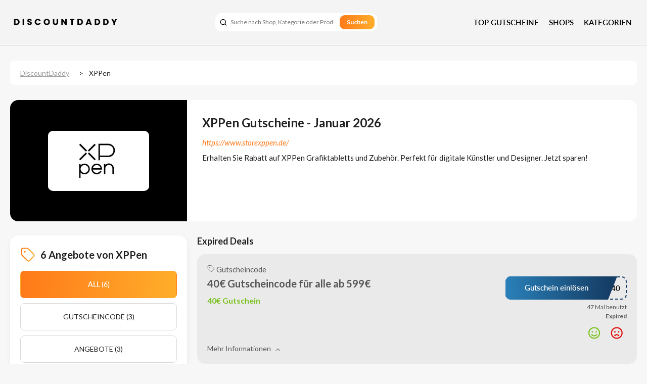

--- FILE ---
content_type: text/html; charset=UTF-8
request_url: https://www.discountdaddy.de/store/xppen/
body_size: 16942
content:
<!DOCTYPE html><html lang="de" xmlns:og="http://opengraphprotocol.org/schema/" xmlns:fb="http://www.facebook.com/2008/fbml"><head><meta charset="UTF-8"><meta name="viewport" content="width=device-width, initial-scale=1"><link rel="profile" href="http://gmpg.org/xfn/11"><link rel="pingback" href="https://www.discountdaddy.de/xmlrpc.php"><meta name='robots' content='noindex, nofollow' /><link type="text/css" media="all" href="https://www.discountdaddy.de/wp-content/cache/breeze-minification/css/breeze_db280cf3e2796076bc0404f585cfa7a608711f28ecb9716a3f3751f3f8ee8580ae8124a1df708b76a8a80c64cd25b2a9f44900de4f2f0469ad583cee696c4dca.css" rel="stylesheet" /><link type="text/css" media="all" href="https://www.discountdaddy.de/wp-content/cache/breeze-minification/css/breeze_82811ef42abd80cbebd4a74d35475fc3871478fc25a486b08bb7e04921b7824db56c56b2191e9ab56a421552b483a2e64f966396711e5f248afae9d1ded22cb2.css" rel="stylesheet" /><link type="text/css" media="all" href="https://www.discountdaddy.de/wp-content/cache/breeze-minification/css/breeze_482d3d0d8a721a4a31827148721a9e20405b343c855898f840c1205aee6b3b67469b1462f81ce8b1959678c0e9eaa09c5b1400819bf9bb2a8bd71c00a11a4be8.css" rel="stylesheet" /><link type="text/css" media="all" href="https://www.discountdaddy.de/wp-content/cache/breeze-minification/css/breeze_f72c53114cd9ecb4297fb0d3d7bf4d81170e42e2843c882e9f3b13026513d2bb496b0933da68757659e89ca514b1732c933e65c09f934dc24641d7b920ffdee5.css" rel="stylesheet" /><link type="text/css" media="all" href="https://www.discountdaddy.de/wp-content/cache/breeze-minification/css/breeze_351ac09e314d191e4a1e7531bc629735d874ed4bad4f26b90a0c7c638ff7f7e4354d52e0d7b4603192f26d3d3391bc76603701bf04dca2c564d32c61016ac4f1.css" rel="stylesheet" /><link type="text/css" media="all" href="https://www.discountdaddy.de/wp-content/cache/breeze-minification/css/breeze_cd2e3d0f3d3d6f2aa67b8e1c0a1c422264ecfb0b8d35c608b18ecd864473561abd1a60aee6ce766f1914f513994253f6926ad3a873d4627d3fdb90b5f283b795.css" rel="stylesheet" /><link type="text/css" media="all" href="https://www.discountdaddy.de/wp-content/cache/breeze-minification/css/breeze_5bd219bb694c696ef49c6e045403ad5a7ac2e5b899b5c2f0268091c63b3f35b02429734e96288ba475b3ad7d2c6fa0937a93e4db27ba21801523bb3e677a362a.css" rel="stylesheet" /><title>XPPen Gutschein -10% Gutscheincode - 30% Rabatt im Januar 2026</title><meta name="description" content="XPPen Gutscheincode &amp; Verkauf su Januar 2026 ✅ Newsletter Gutschein✓ 100% Rabattcode, Rabatt Angebote &amp; Gutschein und Gutscheincode" /><meta property="og:locale" content="de_DE" /><meta property="og:type" content="article" /><meta property="og:title" content="XPPen Gutschein -10% Gutscheincode - 30% Rabatt im Januar 2026" /><meta property="og:description" content="XPPen Gutscheincode &amp; Verkauf su Januar 2026 ✅ Newsletter Gutschein✓ 100% Rabattcode, Rabatt Angebote &amp; Gutschein und Gutscheincode" /><meta property="og:url" content="https://www.discountdaddy.de/store/xppen/" /><meta property="og:site_name" content="DiscountDaddy" /><meta name="twitter:card" content="summary_large_image" /> <script type="application/ld+json" class="yoast-schema-graph">{"@context":"https://schema.org","@graph":[{"@type":"CollectionPage","@id":"https://www.discountdaddy.de/store/xppen/","url":"https://www.discountdaddy.de/store/xppen/","name":"XPPen Gutschein -10% Gutscheincode - 30% Rabatt im Januar 2026","isPartOf":{"@id":"https://www.discountdaddy.de/#website"},"description":"XPPen Gutscheincode & Verkauf su Januar 2026 ✅ Newsletter Gutschein✓ 100% Rabattcode, Rabatt Angebote & Gutschein und Gutscheincode","breadcrumb":{"@id":"https://www.discountdaddy.de/store/xppen/#breadcrumb"},"inLanguage":"de"},{"@type":"BreadcrumbList","@id":"https://www.discountdaddy.de/store/xppen/#breadcrumb","itemListElement":[{"@type":"ListItem","position":1,"name":"Home","item":"https://www.discountdaddy.de/"},{"@type":"ListItem","position":2,"name":"XPPen"}]},{"@type":"WebSite","@id":"https://www.discountdaddy.de/#website","url":"https://www.discountdaddy.de/","name":"DiscountDaddy","description":"Rabatte, die begeistern: Hol dir die besten Deals mit einem Klick!","potentialAction":[{"@type":"SearchAction","target":{"@type":"EntryPoint","urlTemplate":"https://www.discountdaddy.de/?s={search_term_string}"},"query-input":"required name=search_term_string"}],"inLanguage":"de"}]}</script> <link rel='dns-prefetch' href='//fonts.googleapis.com' /><link rel='preconnect' href='https://fonts.gstatic.com' crossorigin /><link rel="alternate" type="application/rss+xml" title="DiscountDaddy &raquo; Feed" href="https://www.discountdaddy.de/feed/" /><link rel="alternate" type="application/rss+xml" title="DiscountDaddy &raquo; Kommentar-Feed" href="https://www.discountdaddy.de/comments/feed/" /><link rel="alternate" type="application/rss+xml" title="DiscountDaddy &raquo; XPPen Coupon Store Feed" href="https://www.discountdaddy.de/store/xppen/feed/" /><meta property="og:title" content="XPPen Coupons &amp; Promo Codes" /><meta property="og:description" content="" /><meta property="og:image" content="https://www.discountdaddy.de/wp-content/uploads/2024/07/xp-pen.jpg" /><meta property="og:type" content="article" /><meta property="og:url" content="https://www.discountdaddy.de/store/xppen/" /><meta name="twitter:card" content="summary_large_image" /><meta name="twitter:title" content="XPPen Coupons &amp; Promo Codes" /><meta name="twitter:url" content="https://www.discountdaddy.de/store/xppen/" /><meta name="twitter:description" content="" /><meta name="twitter:image" content="https://www.discountdaddy.de/wp-content/uploads/2024/07/xp-pen.jpg" /><style id='wp-img-auto-sizes-contain-inline-css' type='text/css'>img:is([sizes=auto i],[sizes^="auto," i]){contain-intrinsic-size:3000px 1500px}
/*# sourceURL=wp-img-auto-sizes-contain-inline-css */</style><style id='classic-theme-styles-inline-css' type='text/css'>/*! This file is auto-generated */
.wp-block-button__link{color:#fff;background-color:#32373c;border-radius:9999px;box-shadow:none;text-decoration:none;padding:calc(.667em + 2px) calc(1.333em + 2px);font-size:1.125em}.wp-block-file__button{background:#32373c;color:#fff;text-decoration:none}
/*# sourceURL=/wp-includes/css/classic-themes.min.css */</style><link rel="preload" as="style" href="https://fonts.googleapis.com/css?family=Lato:100,300,400,700,900,100italic,300italic,400italic,700italic,900italic&#038;display=swap&#038;ver=1728564342" /><link rel="stylesheet" href="https://fonts.googleapis.com/css?family=Lato:100,300,400,700,900,100italic,300italic,400italic,700italic,900italic&#038;display=swap&#038;ver=1728564342" media="print" onload="this.media='all'"><noscript><link rel="stylesheet" href="https://fonts.googleapis.com/css?family=Lato:100,300,400,700,900,100italic,300italic,400italic,700italic,900italic&#038;display=swap&#038;ver=1728564342" /></noscript><script type="text/javascript" id="breeze-prefetch-js-extra">/*  */
var breeze_prefetch = {"local_url":"https://www.discountdaddy.de","ignore_remote_prefetch":"1","ignore_list":["/wp-admin/"]};
//# sourceURL=breeze-prefetch-js-extra
/*  */</script> <link rel="https://api.w.org/" href="https://www.discountdaddy.de/wp-json/" /><link rel="EditURI" type="application/rsd+xml" title="RSD" href="https://www.discountdaddy.de/xmlrpc.php?rsd" /><meta name="generator" content="Redux 4.4.9" /><!--[if lt IE 9]><script src="https://www.discountdaddy.de/wp-content/themes/wp-coupon/assets/js/libs/html5.min.js"></script><![endif]--><link rel="canonical" href="https://www.discountdaddy.de/store/xppen/"><style id="st_options-dynamic-css" title="dynamic-css" class="redux-options-output">#header-search .header-search-submit, 
                                .newsletter-box-wrapper.shadow-box .input .ui.button,
                                .wpu-profile-wrapper .section-heading .button,
                                input[type="reset"], input[type="submit"], input[type="submit"],
                                .site-footer .widget_newsletter .newsletter-box-wrapper.shadow-box .sidebar-social a:hover,
                                .ui.button.btn_primary,
                                .site-footer .newsletter-box-wrapper .input .ui.button,
                                .site-footer .footer-social a:hover,
                                .site-footer .widget_newsletter .newsletter-box-wrapper.shadow-box .sidebar-social a:hover,
								.coupon-filter .ui.menu .item .offer-count,
								.coupon-filter .filter-coupons-buttons .store-filter-button .offer-count,
                                .newsletter-box-wrapper.shadow-box .input .ui.button,
                                .newsletter-box-wrapper.shadow-box .sidebar-social a:hover,
                                .wpu-profile-wrapper .section-heading .button,
                                .ui.btn.btn_primary,
								.ui.button.btn_primary,
								.coupon-filter .filter-coupons-buttons .submit-coupon-button:hover,
								.coupon-filter .filter-coupons-buttons .submit-coupon-button.active,
								.coupon-filter .filter-coupons-buttons .submit-coupon-button.active:hover,
								.coupon-filter .filter-coupons-buttons .submit-coupon-button.current::after,
                                .woocommerce #respond input#submit, .woocommerce a.button, .woocommerce button.button, .woocommerce input.button, .woocommerce button.button.alt,
                                .woocommerce #respond input#submit.alt, .woocommerce a.button.alt, .woocommerce button.button.alt, .woocommerce input.button.alt
                            {background-color:#000000;}
                                .primary-color,
                                    .primary-colored,
                                    a,
                                    .ui.breadcrumb a,
                                    .screen-reader-text:hover,
                                    .screen-reader-text:active,
                                    .screen-reader-text:focus,
                                    .st-menu a:hover,
                                    .st-menu li.current-menu-item a,
                                    .nav-user-action .st-menu .menu-box a,
                                    .popular-stores .store-name a:hover,
                                    .store-listing-item .store-thumb-link .store-name a:hover,
                                    .store-listing-item .latest-coupon .coupon-title a,
                                    .store-listing-item .coupon-save:hover,
                                    .store-listing-item .coupon-saved,
                                    .coupon-modal .coupon-content .user-ratting .ui.button:hover i,
                                    .coupon-modal .coupon-content .show-detail a:hover,
                                    .coupon-modal .coupon-content .show-detail .show-detail-on,
                                    .coupon-modal .coupon-footer ul li a:hover,
                                    .coupon-listing-item .coupon-detail .user-ratting .ui.button:hover i,
                                    .coupon-listing-item .coupon-detail .user-ratting .ui.button.active i,
                                    .coupon-listing-item .coupon-listing-footer ul li a:hover, .coupon-listing-item .coupon-listing-footer ul li a.active,
                                    .coupon-listing-item .coupon-exclusive strong i,
                                    .cate-az a:hover,
                                    .cate-az .cate-parent > a,
                                    .site-footer a:hover,
                                    .site-breadcrumb .ui.breadcrumb a.section,
                                    .single-store-header .add-favorite:hover,
                                    .wpu-profile-wrapper .wpu-form-sidebar li a:hover,
                                    .ui.comments .comment a.author:hover       
                                {color:#000000;}
                                textarea:focus,
                                input[type="date"]:focus,
                                input[type="datetime"]:focus,
                                input[type="datetime-local"]:focus,
                                input[type="email"]:focus,
                                input[type="month"]:focus,
                                input[type="number"]:focus,
                                input[type="password"]:focus,
                                input[type="search"]:focus,
                                input[type="tel"]:focus,
                                input[type="text"]:focus,
                                input[type="time"]:focus,
                                input[type="url"]:focus,
                                input[type="week"]:focus
                            {border-color:#000000;}
                                .sf-arrows > li > .sf-with-ul:focus:after,
                                .sf-arrows > li:hover > .sf-with-ul:after,
                                .sf-arrows > .sfHover > .sf-with-ul:after
                            {border-top-color:#000000;}
                                .sf-arrows ul li > .sf-with-ul:focus:after,
                                .sf-arrows ul li:hover > .sf-with-ul:after,
                                .sf-arrows ul .sfHover > .sf-with-ul:after,
                                .entry-content blockquote
							{border-left-color:#000000;}
								.coupon-filter .filter-coupons-buttons .submit-coupon-button.current::after
							{border-bottom-color:#000000;}
								.coupon-filter .filter-coupons-buttons .submit-coupon-button.current::after
							{border-right-color:#000000;}
                               .ui.btn,
                               .ui.btn:hover,
                               .ui.btn.btn_secondary,
                               .coupon-button-type .coupon-deal, .coupon-button-type .coupon-print, 
							   .coupon-button-type .coupon-code .get-code,
							   .coupon-filter .filter-coupons-buttons .submit-coupon-button.active.current
                            {background-color:#1a90c7;}
                                .a:hover,
                                .secondary-color,
                               .nav-user-action .st-menu .menu-box a:hover,
                               .store-listing-item .latest-coupon .coupon-title a:hover,
                               .ui.breadcrumb a:hover
                            {color:#1a90c7;}
                                .store-thumb a:hover,
                                .coupon-modal .coupon-content .modal-code .code-text,
                                .single-store-header .header-thumb .header-store-thumb a:hover
                            {border-color:#1a90c7;}
                                .coupon-button-type .coupon-code .get-code:after 
                            {border-left-color:#1a90c7;}
                                .coupon-listing-item .c-type .c-code,
								.coupon-filter .ui.menu .item .code-count,
								.coupon-filter .filter-coupons-buttons .store-filter-button .offer-count.code-count
                            {background-color:#b9dc2f;}
                                .coupon-listing-item .c-type .c-sale,
								.coupon-filter .ui.menu .item .sale-count,
								.coupon-filter .filter-coupons-buttons .store-filter-button .offer-count.sale-count
                            {background-color:#ea4c89;}
                                .coupon-listing-item .c-type .c-print,
								.coupon-filter .ui.menu .item .print-count,
								.coupon-filter .filter-coupons-buttons .store-filter-button .offer-count.print-count
                            {background-color:#2d3538;}body{background-color:#f7f7f8;}h1,h2,h3,h4,h5,h6{font-family:Lato;}</style> <script async src="https://www.googletagmanager.com/gtag/js?id=AW-11284087254"></script> <script>window.dataLayer = window.dataLayer || [];
        function gtag(){dataLayer.push(arguments);}
        gtag('js', new Date());

        gtag('config', 'AW-11284087254');</script>  <script async src="https://www.googletagmanager.com/gtag/js?id=G-S5JNRVMHC1"></script> <script>window.dataLayer = window.dataLayer || [];
  function gtag(){dataLayer.push(arguments);}
  gtag('js', new Date());

  gtag('config', 'G-S5JNRVMHC1');</script> <meta name='webgains-site-verification' content='f8tx7zdr' />  <script async src="https://www.googletagmanager.com/gtag/js?id=AW-11199410513"></script> <script>window.dataLayer = window.dataLayer || [];
        function gtag(){dataLayer.push(arguments);}
        gtag('js', new Date());

        gtag('config', 'AW-11199410513');</script> <style id='global-styles-inline-css' type='text/css'>:root{--wp--preset--aspect-ratio--square: 1;--wp--preset--aspect-ratio--4-3: 4/3;--wp--preset--aspect-ratio--3-4: 3/4;--wp--preset--aspect-ratio--3-2: 3/2;--wp--preset--aspect-ratio--2-3: 2/3;--wp--preset--aspect-ratio--16-9: 16/9;--wp--preset--aspect-ratio--9-16: 9/16;--wp--preset--color--black: #000000;--wp--preset--color--cyan-bluish-gray: #abb8c3;--wp--preset--color--white: #ffffff;--wp--preset--color--pale-pink: #f78da7;--wp--preset--color--vivid-red: #cf2e2e;--wp--preset--color--luminous-vivid-orange: #ff6900;--wp--preset--color--luminous-vivid-amber: #fcb900;--wp--preset--color--light-green-cyan: #7bdcb5;--wp--preset--color--vivid-green-cyan: #00d084;--wp--preset--color--pale-cyan-blue: #8ed1fc;--wp--preset--color--vivid-cyan-blue: #0693e3;--wp--preset--color--vivid-purple: #9b51e0;--wp--preset--gradient--vivid-cyan-blue-to-vivid-purple: linear-gradient(135deg,rgb(6,147,227) 0%,rgb(155,81,224) 100%);--wp--preset--gradient--light-green-cyan-to-vivid-green-cyan: linear-gradient(135deg,rgb(122,220,180) 0%,rgb(0,208,130) 100%);--wp--preset--gradient--luminous-vivid-amber-to-luminous-vivid-orange: linear-gradient(135deg,rgb(252,185,0) 0%,rgb(255,105,0) 100%);--wp--preset--gradient--luminous-vivid-orange-to-vivid-red: linear-gradient(135deg,rgb(255,105,0) 0%,rgb(207,46,46) 100%);--wp--preset--gradient--very-light-gray-to-cyan-bluish-gray: linear-gradient(135deg,rgb(238,238,238) 0%,rgb(169,184,195) 100%);--wp--preset--gradient--cool-to-warm-spectrum: linear-gradient(135deg,rgb(74,234,220) 0%,rgb(151,120,209) 20%,rgb(207,42,186) 40%,rgb(238,44,130) 60%,rgb(251,105,98) 80%,rgb(254,248,76) 100%);--wp--preset--gradient--blush-light-purple: linear-gradient(135deg,rgb(255,206,236) 0%,rgb(152,150,240) 100%);--wp--preset--gradient--blush-bordeaux: linear-gradient(135deg,rgb(254,205,165) 0%,rgb(254,45,45) 50%,rgb(107,0,62) 100%);--wp--preset--gradient--luminous-dusk: linear-gradient(135deg,rgb(255,203,112) 0%,rgb(199,81,192) 50%,rgb(65,88,208) 100%);--wp--preset--gradient--pale-ocean: linear-gradient(135deg,rgb(255,245,203) 0%,rgb(182,227,212) 50%,rgb(51,167,181) 100%);--wp--preset--gradient--electric-grass: linear-gradient(135deg,rgb(202,248,128) 0%,rgb(113,206,126) 100%);--wp--preset--gradient--midnight: linear-gradient(135deg,rgb(2,3,129) 0%,rgb(40,116,252) 100%);--wp--preset--font-size--small: 13px;--wp--preset--font-size--medium: 20px;--wp--preset--font-size--large: 36px;--wp--preset--font-size--x-large: 42px;--wp--preset--spacing--20: 0.44rem;--wp--preset--spacing--30: 0.67rem;--wp--preset--spacing--40: 1rem;--wp--preset--spacing--50: 1.5rem;--wp--preset--spacing--60: 2.25rem;--wp--preset--spacing--70: 3.38rem;--wp--preset--spacing--80: 5.06rem;--wp--preset--shadow--natural: 6px 6px 9px rgba(0, 0, 0, 0.2);--wp--preset--shadow--deep: 12px 12px 50px rgba(0, 0, 0, 0.4);--wp--preset--shadow--sharp: 6px 6px 0px rgba(0, 0, 0, 0.2);--wp--preset--shadow--outlined: 6px 6px 0px -3px rgb(255, 255, 255), 6px 6px rgb(0, 0, 0);--wp--preset--shadow--crisp: 6px 6px 0px rgb(0, 0, 0);}:where(.is-layout-flex){gap: 0.5em;}:where(.is-layout-grid){gap: 0.5em;}body .is-layout-flex{display: flex;}.is-layout-flex{flex-wrap: wrap;align-items: center;}.is-layout-flex > :is(*, div){margin: 0;}body .is-layout-grid{display: grid;}.is-layout-grid > :is(*, div){margin: 0;}:where(.wp-block-columns.is-layout-flex){gap: 2em;}:where(.wp-block-columns.is-layout-grid){gap: 2em;}:where(.wp-block-post-template.is-layout-flex){gap: 1.25em;}:where(.wp-block-post-template.is-layout-grid){gap: 1.25em;}.has-black-color{color: var(--wp--preset--color--black) !important;}.has-cyan-bluish-gray-color{color: var(--wp--preset--color--cyan-bluish-gray) !important;}.has-white-color{color: var(--wp--preset--color--white) !important;}.has-pale-pink-color{color: var(--wp--preset--color--pale-pink) !important;}.has-vivid-red-color{color: var(--wp--preset--color--vivid-red) !important;}.has-luminous-vivid-orange-color{color: var(--wp--preset--color--luminous-vivid-orange) !important;}.has-luminous-vivid-amber-color{color: var(--wp--preset--color--luminous-vivid-amber) !important;}.has-light-green-cyan-color{color: var(--wp--preset--color--light-green-cyan) !important;}.has-vivid-green-cyan-color{color: var(--wp--preset--color--vivid-green-cyan) !important;}.has-pale-cyan-blue-color{color: var(--wp--preset--color--pale-cyan-blue) !important;}.has-vivid-cyan-blue-color{color: var(--wp--preset--color--vivid-cyan-blue) !important;}.has-vivid-purple-color{color: var(--wp--preset--color--vivid-purple) !important;}.has-black-background-color{background-color: var(--wp--preset--color--black) !important;}.has-cyan-bluish-gray-background-color{background-color: var(--wp--preset--color--cyan-bluish-gray) !important;}.has-white-background-color{background-color: var(--wp--preset--color--white) !important;}.has-pale-pink-background-color{background-color: var(--wp--preset--color--pale-pink) !important;}.has-vivid-red-background-color{background-color: var(--wp--preset--color--vivid-red) !important;}.has-luminous-vivid-orange-background-color{background-color: var(--wp--preset--color--luminous-vivid-orange) !important;}.has-luminous-vivid-amber-background-color{background-color: var(--wp--preset--color--luminous-vivid-amber) !important;}.has-light-green-cyan-background-color{background-color: var(--wp--preset--color--light-green-cyan) !important;}.has-vivid-green-cyan-background-color{background-color: var(--wp--preset--color--vivid-green-cyan) !important;}.has-pale-cyan-blue-background-color{background-color: var(--wp--preset--color--pale-cyan-blue) !important;}.has-vivid-cyan-blue-background-color{background-color: var(--wp--preset--color--vivid-cyan-blue) !important;}.has-vivid-purple-background-color{background-color: var(--wp--preset--color--vivid-purple) !important;}.has-black-border-color{border-color: var(--wp--preset--color--black) !important;}.has-cyan-bluish-gray-border-color{border-color: var(--wp--preset--color--cyan-bluish-gray) !important;}.has-white-border-color{border-color: var(--wp--preset--color--white) !important;}.has-pale-pink-border-color{border-color: var(--wp--preset--color--pale-pink) !important;}.has-vivid-red-border-color{border-color: var(--wp--preset--color--vivid-red) !important;}.has-luminous-vivid-orange-border-color{border-color: var(--wp--preset--color--luminous-vivid-orange) !important;}.has-luminous-vivid-amber-border-color{border-color: var(--wp--preset--color--luminous-vivid-amber) !important;}.has-light-green-cyan-border-color{border-color: var(--wp--preset--color--light-green-cyan) !important;}.has-vivid-green-cyan-border-color{border-color: var(--wp--preset--color--vivid-green-cyan) !important;}.has-pale-cyan-blue-border-color{border-color: var(--wp--preset--color--pale-cyan-blue) !important;}.has-vivid-cyan-blue-border-color{border-color: var(--wp--preset--color--vivid-cyan-blue) !important;}.has-vivid-purple-border-color{border-color: var(--wp--preset--color--vivid-purple) !important;}.has-vivid-cyan-blue-to-vivid-purple-gradient-background{background: var(--wp--preset--gradient--vivid-cyan-blue-to-vivid-purple) !important;}.has-light-green-cyan-to-vivid-green-cyan-gradient-background{background: var(--wp--preset--gradient--light-green-cyan-to-vivid-green-cyan) !important;}.has-luminous-vivid-amber-to-luminous-vivid-orange-gradient-background{background: var(--wp--preset--gradient--luminous-vivid-amber-to-luminous-vivid-orange) !important;}.has-luminous-vivid-orange-to-vivid-red-gradient-background{background: var(--wp--preset--gradient--luminous-vivid-orange-to-vivid-red) !important;}.has-very-light-gray-to-cyan-bluish-gray-gradient-background{background: var(--wp--preset--gradient--very-light-gray-to-cyan-bluish-gray) !important;}.has-cool-to-warm-spectrum-gradient-background{background: var(--wp--preset--gradient--cool-to-warm-spectrum) !important;}.has-blush-light-purple-gradient-background{background: var(--wp--preset--gradient--blush-light-purple) !important;}.has-blush-bordeaux-gradient-background{background: var(--wp--preset--gradient--blush-bordeaux) !important;}.has-luminous-dusk-gradient-background{background: var(--wp--preset--gradient--luminous-dusk) !important;}.has-pale-ocean-gradient-background{background: var(--wp--preset--gradient--pale-ocean) !important;}.has-electric-grass-gradient-background{background: var(--wp--preset--gradient--electric-grass) !important;}.has-midnight-gradient-background{background: var(--wp--preset--gradient--midnight) !important;}.has-small-font-size{font-size: var(--wp--preset--font-size--small) !important;}.has-medium-font-size{font-size: var(--wp--preset--font-size--medium) !important;}.has-large-font-size{font-size: var(--wp--preset--font-size--large) !important;}.has-x-large-font-size{font-size: var(--wp--preset--font-size--x-large) !important;}
/*# sourceURL=global-styles-inline-css */</style> <script type="text/javascript" src="https://www.discountdaddy.de/wp-content/cache/breeze-minification/js/breeze_ef2a92e2db1e732df1ce49cefdad09bb77f06741f421200e42ce9a35e7ea81f668ec939c8c163b7d30dd47dacc11bbe5a61a0c6421dabe8346265721cafdf68f.js"></script><script type="text/javascript" src="https://www.discountdaddy.de/wp-content/cache/breeze-minification/js/breeze_6174cc50cfbe705eb2addae688e381ff60b933e6c47257ab76cbd8571986b75598262602ff27db639a545e9c09a9316cbcc000fbcc2726541f0524231fb70104.js"></script><script type="text/javascript" src="https://www.discountdaddy.de/wp-content/cache/breeze-minification/js/breeze_d91adef24c46e6c5c4b85a82e4e7e2f9a81b8a68a4be3c56fb795eb9023b342ed0a04211aa757e328c9e6ca6fb10a2fa5e5852af19f708f70ef2e3df22bf155a.js"></script><script type="text/javascript" src="https://www.discountdaddy.de/wp-content/cache/breeze-minification/js/breeze_370d158579dd6d641f8a072f4c944a68c85d87cb7f9f3bfe4b5bc027618fbf1cea900438e6e4baff87382876cd5d4dc0339679974b6af60631a394e6f04868f4.js"></script></head><body class="archive tax-coupon_store term-xppen term-1715 wp-theme-wp-coupon wp-child-theme-wp-coupon-child-new chrome osx"><div id="page" class="hfeed site"><header id="masthead" class="ui page site-header" role="banner"><div class="header-top"><div class="container"><div class="primary-header"><div class="logo_area"> <a href="https://www.discountdaddy.de/" title="DiscountDaddy" rel="home"> <img src="https://www.discountdaddy.de/wp-content/uploads/2024/08/discountnew.png" width="225" height="33" data-no-lazy="true" alt="DiscountDaddy" /> </a></div><div class="top-header-search"><form action="https://www.discountdaddy.de/" method="get" id="top-header-search"><div class="header-search-input"> <input autocomplete="off" class="prompt" name="s" placeholder="Suche nach Shop, Kategorie oder Produkt" type="text"> <span class="search-icon"> <svg width="16" height="16" viewBox="0 0 24 25" fill="none" xmlns="http://www.w3.org/2000/svg"> <path d="M11 19.7975C15.4183 19.7975 19 16.2158 19 11.7975C19 7.37927 15.4183 3.79755 11 3.79755C6.58172 3.79755 3 7.37927 3 11.7975C3 16.2158 6.58172 19.7975 11 19.7975Z" stroke="black" stroke-width="2" stroke-linecap="round" stroke-linejoin="round"/> <path d="M21.0002 21.7975L16.7002 17.4975" stroke="black" stroke-width="2" stroke-linecap="round" stroke-linejoin="round"/> </svg> </span> <button aria-label="search" class="header-search-submit">Suchen</button></div><div class="res-out"><div class="results"></div></div></form></div><div id="site-header-nav" class="site-navigation inner-nav"><nav class="primary-navigation" role="navigation"> <a href="#content" class="screen-reader-text skip-link">Skip to content</a><div id="nav-toggle"><i class="content"></i></div><ul class="st-menu"><li id="menu-item-475" class="menu-item menu-item-type-custom menu-item-object-custom menu-item-475"><a href="#">Top Gutscheine</a></li><li id="menu-item-542" class="menu-item menu-item-type-post_type menu-item-object-page menu-item-542 mm-enable menu-item-has-children"><a href="https://www.discountdaddy.de/all-stores/">Shops</a><div class="mm-item-content" id="mm-item-id-542"><div class="mm-inner container list-categories "><ul class="mm-lists " data-col="3"></ul></div></div></li><li id="menu-item-501" class="menu-item menu-item-type-post_type menu-item-object-page menu-item-501 mm-enable menu-item-has-children"><a href="https://www.discountdaddy.de/coupon-categories/">Kategorien</a><div class="mm-item-content" id="mm-item-id-501"><div class="mm-inner container list-categories "><ul class="mm-lists " data-col="3"></ul></div></div></li></ul></nav></div></div></div></div></header><div id="breadcrumbs"><div class="container"><div class="custom-page-header"><div class="ui breadcrumb breadcrumbs"><span><a title="Gehe zu DiscountDaddy." href="https://www.discountdaddy.de" class="home"><span>DiscountDaddy</span></a></span> &gt; <span><span class="archive taxonomy coupon_store current-item">XPPen</span></span></div></div></div></div><section class="page-header" style=""><div class="container"><div class="header-content"><div class="page-title-block"></div></div></div></section><section class="custom-page-header single-store-header"><div class="container"><div class="store-header-main"><div class="header-thumb"><div class="header-store-thumb"> <a rel="nofollow" title="Shop XPPen" href="javascript:void(0)"> <img class="attachment-wpcoupon_small_thumb size-wpcoupon_small_thumb br-lazy" src="[data-uri]" data-breeze="https://www.discountdaddy.de/wp-content/uploads/2024/07/xp-pen-200x115.jpg" width="200" height="115"   alt="" title="xp pen" decoding="async" data-brsrcset="https://www.discountdaddy.de/wp-content/uploads/2024/07/xp-pen-200x115.jpg 200w, https://www.discountdaddy.de/wp-content/uploads/2024/07/xp-pen-300x173.jpg 300w, https://www.discountdaddy.de/wp-content/uploads/2024/07/xp-pen.jpg 400w" data-brsizes="(max-width: 200px) 100vw, 200px" /> </a></div></div><div class="header-content"><h1 class="store-name">XPPen Gutscheine - Januar 2026</h1> <a href="https://www.discountdaddy.de/go-store/1715" class="store-url">https://www.storexppen.de/</a><p>Erhalten Sie Rabatt auf XPPen Grafiktabletts und Zubeh&ouml;r. Perfekt f&uuml;r digitale K&uuml;nstler und Designer. Jetzt sparen!</p></div></div></div></section><div id="content" class="site-content"><div id="store-wrap" class="container left-sidebar"><div id="primary" class="content-area"><main id="main" class="site-main coupon-store-main" role="main"><section id="coupon-listings-store" class=" wpb_content_element"><div class="ajax-coupons"><div class="store-listings st-list-coupons couponstore-tpl-child"></div></div></section><section id="coupon-listings-store-expired" class=" wpb_content_element"><div class="coupons"><h3>Expired Deals</h3><div class="store-listings st-list-coupons couponstore-tpl-child"><div data-id="13912"
class="store-listing-item coupon-item has-thumb store-listing-item c-type-code coupon-listing-item shadow-box coupon-expired"><div class="coupon-type"><svg width="15" height="15" viewBox="0 0 15 15" fill="none" xmlns="http://www.w3.org/2000/svg"> <path d="M4.6875 5C4.86009 5 5 4.86009 5 4.6875C5 4.51491 4.86009 4.375 4.6875 4.375C4.51491 4.375 4.375 4.51491 4.375 4.6875C4.375 4.86009 4.51491 5 4.6875 5Z" fill="#555555"/> <path d="M7.86625 1.61625C7.63188 1.38181 7.31399 1.25007 6.9825 1.25H2.5C2.16848 1.25 1.85054 1.3817 1.61612 1.61612C1.3817 1.85054 1.25 2.16848 1.25 2.5V6.9825C1.25007 7.31399 1.38181 7.63188 1.61625 7.86625L7.05625 13.3063C7.34032 13.5885 7.72453 13.747 8.125 13.747C8.52547 13.747 8.90968 13.5885 9.19375 13.3063L13.3063 9.19375C13.5885 8.90968 13.747 8.52547 13.747 8.125C13.747 7.72453 13.5885 7.34032 13.3063 7.05625L7.86625 1.61625Z" stroke="#555555" stroke-linecap="round" stroke-linejoin="round"/> <path d="M4.6875 5C4.86009 5 5 4.86009 5 4.6875C5 4.51491 4.86009 4.375 4.6875 4.375C4.51491 4.375 4.375 4.51491 4.375 4.6875C4.375 4.86009 4.51491 5 4.6875 5Z" stroke="#555555" stroke-linecap="round" stroke-linejoin="round"/> </svg> Gutscheincode</div><div class="coupon-block"><div class="coupon-text-block"><div class="coupon-text"><div class="coupon-title"><h3> <a
title="40&euro; Gutscheincode f&uuml;r alle ab 599&euro;"
rel="nofollow"
class="coupon-link"
data-type="code"
data-coupon-id="13912"
data-aff-url="https://www.discountdaddy.de/out/13912"
data-code="19XPPen40"
href="https://www.discountdaddy.de/store/xppen/13912/">40&euro; Gutscheincode f&uuml;r alle ab 599&euro;</a></h3></div><div class="store-thumb-link"><div class="store-thumb text-thumb"><span class="thumb-padding"> 40&euro; <span>Gutschein</span> </span></div></div></div></div><div class="coupon-button-block"><div class="coupon-store-button coupon-button-type"> <a rel="nofollow" data-type="code"
data-coupon-id="13912"
href="https://www.discountdaddy.de/store/xppen/13912/"
class="coupon-button coupon-code"
data-tooltip="Click to copy &amp; open site"
data-position="top center"
data-inverted=""
data-code="19XPPen40"
data-aff-url="https://www.discountdaddy.de/out/13912"> <span class="code-text" rel="nofollow">en40</span> <span class="get-code">Gutschein einl&ouml;sen </span> </a></div><div class="coupon-dates"> 47 Mal benutzt <br><strong>Expired</strong></div><div class="user-ratting ui icon basic buttons"><div class="ui button icon-popup coupon-vote" data-vote-type="up" data-coupon-id="13912" data-position="top center" data-inverted=""  data-tooltip="This worked"><svg width="24" height="24" viewBox="0 0 24 24" fill="none" xmlns="http://www.w3.org/2000/svg"> <path d="M11.6168 0.375C18.0387 0.375 23.2418 5.57812 23.2418 12C23.2418 18.4219 18.0387 23.625 11.6168 23.625C5.19492 23.625 -0.00820255 18.4219 -0.00820255 12C-0.00820255 5.57812 5.19492 0.375 11.6168 0.375ZM11.6168 21.375C16.773 21.375 20.9918 17.2031 20.9918 12C20.9918 6.84375 16.773 2.625 11.6168 2.625C6.41367 2.625 2.2418 6.84375 2.2418 12C2.2418 17.2031 6.41367 21.375 11.6168 21.375ZM7.8668 11.25C7.02305 11.25 6.3668 10.5938 6.3668 9.75C6.3668 8.95312 7.02305 8.25 7.8668 8.25C8.66367 8.25 9.3668 8.95312 9.3668 9.75C9.3668 10.5938 8.66367 11.25 7.8668 11.25ZM15.3668 11.25C14.523 11.25 13.8668 10.5938 13.8668 9.75C13.8668 8.95312 14.523 8.25 15.3668 8.25C16.1637 8.25 16.8668 8.95312 16.8668 9.75C16.8668 10.5938 16.1637 11.25 15.3668 11.25ZM15.5543 14.6719C15.9293 14.2031 16.6324 14.1562 17.1012 14.5312C17.6168 14.9062 17.6637 15.6562 17.2418 16.125C15.8355 17.8125 13.773 18.75 11.6168 18.75C9.41367 18.75 7.35117 17.8125 5.94492 16.125C5.52305 15.6562 5.6168 14.9062 6.08555 14.5312C6.5543 14.1562 7.25742 14.2031 7.6793 14.6719C8.6168 15.8438 10.0699 16.5 11.6168 16.5C13.1168 16.5 14.5699 15.8438 15.5543 14.6719Z" fill="#7CC223"/> </svg></div><div class="ui button icon-popup coupon-vote" data-vote-type="down" data-coupon-id="13912" data-position="top center" data-inverted=""  data-tooltip="It didn&#039;t work"><svg width="24" height="24" viewBox="0 0 24 24" fill="none" xmlns="http://www.w3.org/2000/svg"> <path d="M12.2066 0.375C18.6285 0.375 23.8316 5.57812 23.8316 12C23.8316 18.4219 18.6285 23.625 12.2066 23.625C5.78477 23.625 0.581641 18.4219 0.581641 12C0.581641 5.57812 5.78477 0.375 12.2066 0.375ZM12.2066 21.375C17.3629 21.375 21.5816 17.2031 21.5816 12C21.5816 6.84375 17.3629 2.625 12.2066 2.625C7.00352 2.625 2.83164 6.84375 2.83164 12C2.83164 17.2031 7.00352 21.375 12.2066 21.375ZM8.45664 11.25C7.61289 11.25 6.95664 10.5938 6.95664 9.75C6.95664 8.95312 7.61289 8.25 8.45664 8.25C9.25352 8.25 9.95664 8.95312 9.95664 9.75C9.95664 10.5938 9.25352 11.25 8.45664 11.25ZM15.9566 8.25C16.7535 8.25 17.4566 8.95312 17.4566 9.75C17.4566 10.5938 16.7535 11.25 15.9566 11.25C15.1129 11.25 14.4566 10.5938 14.4566 9.75C14.4566 8.95312 15.1129 8.25 15.9566 8.25ZM12.2066 14.25C14.0816 14.25 15.8629 15.0938 17.0348 16.5469C17.4566 17.0156 17.3629 17.7188 16.8941 18.1406C16.4254 18.5625 15.7223 18.4219 15.3004 18C14.5504 17.0625 13.3785 16.5 12.2066 16.5C10.9879 16.5 9.81602 17.0625 9.06602 18C8.64414 18.4688 7.94102 18.5156 7.47227 18.1406C7.00352 17.7188 6.90977 17.0156 7.33164 16.5469C8.55039 15.0938 10.2848 14.25 12.2066 14.25Z" fill="#E20E0E"/> </svg></div></div></div></div><div class="coupon-more-info"><div class="more-content-hidden"><div class="c-more-info"><div class="description">Erhalten Sie 40&euro; Rabatt auf Ihre Bestellung ab 599&euro;. Nutzen Sie den Gutschein und sichern Sie sich erstklassige Produkte g&uuml;nstiger!&nbsp;&nbsp;</div><div class="mobile-dates"><div>47 Mal benutzt <br><strong>Expired</strong></div><div class="user-ratting ui icon basic buttons"><div class="ui button icon-popup coupon-vote" data-vote-type="up" data-coupon-id="13912" data-position="top center" data-inverted=""  data-tooltip="This worked"><svg width="24" height="24" viewBox="0 0 24 24" fill="none" xmlns="http://www.w3.org/2000/svg"> <path d="M11.6168 0.375C18.0387 0.375 23.2418 5.57812 23.2418 12C23.2418 18.4219 18.0387 23.625 11.6168 23.625C5.19492 23.625 -0.00820255 18.4219 -0.00820255 12C-0.00820255 5.57812 5.19492 0.375 11.6168 0.375ZM11.6168 21.375C16.773 21.375 20.9918 17.2031 20.9918 12C20.9918 6.84375 16.773 2.625 11.6168 2.625C6.41367 2.625 2.2418 6.84375 2.2418 12C2.2418 17.2031 6.41367 21.375 11.6168 21.375ZM7.8668 11.25C7.02305 11.25 6.3668 10.5938 6.3668 9.75C6.3668 8.95312 7.02305 8.25 7.8668 8.25C8.66367 8.25 9.3668 8.95312 9.3668 9.75C9.3668 10.5938 8.66367 11.25 7.8668 11.25ZM15.3668 11.25C14.523 11.25 13.8668 10.5938 13.8668 9.75C13.8668 8.95312 14.523 8.25 15.3668 8.25C16.1637 8.25 16.8668 8.95312 16.8668 9.75C16.8668 10.5938 16.1637 11.25 15.3668 11.25ZM15.5543 14.6719C15.9293 14.2031 16.6324 14.1562 17.1012 14.5312C17.6168 14.9062 17.6637 15.6562 17.2418 16.125C15.8355 17.8125 13.773 18.75 11.6168 18.75C9.41367 18.75 7.35117 17.8125 5.94492 16.125C5.52305 15.6562 5.6168 14.9062 6.08555 14.5312C6.5543 14.1562 7.25742 14.2031 7.6793 14.6719C8.6168 15.8438 10.0699 16.5 11.6168 16.5C13.1168 16.5 14.5699 15.8438 15.5543 14.6719Z" fill="#7CC223"/> </svg></div><div class="ui button icon-popup coupon-vote" data-vote-type="down" data-coupon-id="13912" data-position="top center" data-inverted=""  data-tooltip="It didn&#039;t work"><svg width="24" height="24" viewBox="0 0 24 24" fill="none" xmlns="http://www.w3.org/2000/svg"> <path d="M12.2066 0.375C18.6285 0.375 23.8316 5.57812 23.8316 12C23.8316 18.4219 18.6285 23.625 12.2066 23.625C5.78477 23.625 0.581641 18.4219 0.581641 12C0.581641 5.57812 5.78477 0.375 12.2066 0.375ZM12.2066 21.375C17.3629 21.375 21.5816 17.2031 21.5816 12C21.5816 6.84375 17.3629 2.625 12.2066 2.625C7.00352 2.625 2.83164 6.84375 2.83164 12C2.83164 17.2031 7.00352 21.375 12.2066 21.375ZM8.45664 11.25C7.61289 11.25 6.95664 10.5938 6.95664 9.75C6.95664 8.95312 7.61289 8.25 8.45664 8.25C9.25352 8.25 9.95664 8.95312 9.95664 9.75C9.95664 10.5938 9.25352 11.25 8.45664 11.25ZM15.9566 8.25C16.7535 8.25 17.4566 8.95312 17.4566 9.75C17.4566 10.5938 16.7535 11.25 15.9566 11.25C15.1129 11.25 14.4566 10.5938 14.4566 9.75C14.4566 8.95312 15.1129 8.25 15.9566 8.25ZM12.2066 14.25C14.0816 14.25 15.8629 15.0938 17.0348 16.5469C17.4566 17.0156 17.3629 17.7188 16.8941 18.1406C16.4254 18.5625 15.7223 18.4219 15.3004 18C14.5504 17.0625 13.3785 16.5 12.2066 16.5C10.9879 16.5 9.81602 17.0625 9.06602 18C8.64414 18.4688 7.94102 18.5156 7.47227 18.1406C7.00352 17.7188 6.90977 17.0156 7.33164 16.5469C8.55039 15.0938 10.2848 14.25 12.2066 14.25Z" fill="#E20E0E"/> </svg></div></div></div></div><div class="coupon-rating"></div></div><div class="more-info-btn"> <a href="#">Mehr Informationen <svg width="9" height="6" viewBox="0 0 9 6" fill="none" xmlns="http://www.w3.org/2000/svg"> <path d="M8.8125 4.41797L5.08203 0.84375C4.98438 0.765625 4.86719 0.707031 4.75 0.707031C4.63281 0.707031 4.51562 0.765625 4.4375 0.84375L0.707031 4.41797C0.511719 4.59375 0.511719 4.90625 0.6875 5.08203C0.863281 5.27734 1.15625 5.27734 1.35156 5.10156L4.76953 1.82031L8.16797 5.10156C8.34375 5.27734 8.65625 5.27734 8.83203 5.08203C9.00781 4.90625 9.00781 4.59375 8.8125 4.41797Z" fill="#555555"/> </svg> </a></div></div><div data-modal-id="13912" class="ui modal coupon-modal coupon-code-modal"><div class="scrolling content"><div class="coupon-header clearfix"><div class="coupon-store-thumb"><div class="modal-thumb"><img class="attachment-wpcoupon_medium-thumb size-wpcoupon_medium-thumb br-lazy" src="[data-uri]" data-breeze="https://www.discountdaddy.de/wp-content/uploads/2024/07/xp-pen.jpg" width="400" height="230"   alt="" title="xp pen" decoding="async" fetchpriority="high" data-brsrcset="https://www.discountdaddy.de/wp-content/uploads/2024/07/xp-pen.jpg 400w, https://www.discountdaddy.de/wp-content/uploads/2024/07/xp-pen-300x173.jpg 300w, https://www.discountdaddy.de/wp-content/uploads/2024/07/xp-pen-200x115.jpg 200w" data-brsizes="(max-width: 400px) 100vw, 400px" /></div></div><h3 class="store-name">XPPen Gutscheine - Januar 2026</h3><div class="store-ratings"><div class="stars"> <label><input type="radio" name="rating" value="1" class="rating-input"></label><label><input type="radio" name="rating" value="2" class="rating-input"></label><label><input type="radio" name="rating" value="3" class="rating-input"></label><label><input type="radio" name="rating" value="4" class="rating-input"></label><label><input type="radio" name="rating" value="5" class="rating-input"></label></div><div class="ratings">0.0</div><div class="reviews"><span>0</span> Bewertunge</div></div> <input type="hidden" name="storeid" id="storeid" value="1715"><div class="alreadyvote"></div><div class="coupon-title">40&euro; Gutscheincode f&uuml;r alle ab 599&euro;</div> <span class="close icon"></span></div><div class="coupon-content"><p class="coupon-type-text"> Kopiere diesen Code und verwende ihn beim Bezahlen</p><div class="modal-code"><div class="coupon-code"><div class="action input coupon-code-box"> <input  type="text" class="code-text" autocomplete="off" readonly value="19XPPen40"> <button class="copy-button btn"> <span class="c-text">Koperien</span> <span class="cp-text">CODE KOPIERT</span> </button></div> <a class="goto-btn" target="_blank" rel="nofollow" href="https://www.discountdaddy.de/out/13912">Weiter zu XPPen</a></div></div></div></div></div></div><div data-id="13911"
class="store-listing-item coupon-item has-thumb store-listing-item c-type-code coupon-listing-item shadow-box coupon-expired"><div class="coupon-type"><svg width="15" height="15" viewBox="0 0 15 15" fill="none" xmlns="http://www.w3.org/2000/svg"> <path d="M4.6875 5C4.86009 5 5 4.86009 5 4.6875C5 4.51491 4.86009 4.375 4.6875 4.375C4.51491 4.375 4.375 4.51491 4.375 4.6875C4.375 4.86009 4.51491 5 4.6875 5Z" fill="#555555"/> <path d="M7.86625 1.61625C7.63188 1.38181 7.31399 1.25007 6.9825 1.25H2.5C2.16848 1.25 1.85054 1.3817 1.61612 1.61612C1.3817 1.85054 1.25 2.16848 1.25 2.5V6.9825C1.25007 7.31399 1.38181 7.63188 1.61625 7.86625L7.05625 13.3063C7.34032 13.5885 7.72453 13.747 8.125 13.747C8.52547 13.747 8.90968 13.5885 9.19375 13.3063L13.3063 9.19375C13.5885 8.90968 13.747 8.52547 13.747 8.125C13.747 7.72453 13.5885 7.34032 13.3063 7.05625L7.86625 1.61625Z" stroke="#555555" stroke-linecap="round" stroke-linejoin="round"/> <path d="M4.6875 5C4.86009 5 5 4.86009 5 4.6875C5 4.51491 4.86009 4.375 4.6875 4.375C4.51491 4.375 4.375 4.51491 4.375 4.6875C4.375 4.86009 4.51491 5 4.6875 5Z" stroke="#555555" stroke-linecap="round" stroke-linejoin="round"/> </svg> Gutscheincode</div><div class="coupon-block"><div class="coupon-text-block"><div class="coupon-text"><div class="coupon-title"><h3> <a
title="20&euro; Gutscheincode f&uuml;r alle ab 399&euro;"
rel="nofollow"
class="coupon-link"
data-type="code"
data-coupon-id="13911"
data-aff-url="https://www.discountdaddy.de/out/13911"
data-code="19XPPen20"
href="https://www.discountdaddy.de/store/xppen/13911/">20&euro; Gutscheincode f&uuml;r alle ab 399&euro;</a></h3></div><div class="store-thumb-link"><div class="store-thumb text-thumb"><span class="thumb-padding"> 20&euro; <span>Gutschein</span> </span></div></div></div></div><div class="coupon-button-block"><div class="coupon-store-button coupon-button-type"> <a rel="nofollow" data-type="code"
data-coupon-id="13911"
href="https://www.discountdaddy.de/store/xppen/13911/"
class="coupon-button coupon-code"
data-tooltip="Click to copy &amp; open site"
data-position="top center"
data-inverted=""
data-code="19XPPen20"
data-aff-url="https://www.discountdaddy.de/out/13911"> <span class="code-text" rel="nofollow">en20</span> <span class="get-code">Gutschein einl&ouml;sen </span> </a></div><div class="coupon-dates"> 45 Mal benutzt <br><strong>Expired</strong></div><div class="user-ratting ui icon basic buttons"><div class="ui button icon-popup coupon-vote" data-vote-type="up" data-coupon-id="13911" data-position="top center" data-inverted=""  data-tooltip="This worked"><svg width="24" height="24" viewBox="0 0 24 24" fill="none" xmlns="http://www.w3.org/2000/svg"> <path d="M11.6168 0.375C18.0387 0.375 23.2418 5.57812 23.2418 12C23.2418 18.4219 18.0387 23.625 11.6168 23.625C5.19492 23.625 -0.00820255 18.4219 -0.00820255 12C-0.00820255 5.57812 5.19492 0.375 11.6168 0.375ZM11.6168 21.375C16.773 21.375 20.9918 17.2031 20.9918 12C20.9918 6.84375 16.773 2.625 11.6168 2.625C6.41367 2.625 2.2418 6.84375 2.2418 12C2.2418 17.2031 6.41367 21.375 11.6168 21.375ZM7.8668 11.25C7.02305 11.25 6.3668 10.5938 6.3668 9.75C6.3668 8.95312 7.02305 8.25 7.8668 8.25C8.66367 8.25 9.3668 8.95312 9.3668 9.75C9.3668 10.5938 8.66367 11.25 7.8668 11.25ZM15.3668 11.25C14.523 11.25 13.8668 10.5938 13.8668 9.75C13.8668 8.95312 14.523 8.25 15.3668 8.25C16.1637 8.25 16.8668 8.95312 16.8668 9.75C16.8668 10.5938 16.1637 11.25 15.3668 11.25ZM15.5543 14.6719C15.9293 14.2031 16.6324 14.1562 17.1012 14.5312C17.6168 14.9062 17.6637 15.6562 17.2418 16.125C15.8355 17.8125 13.773 18.75 11.6168 18.75C9.41367 18.75 7.35117 17.8125 5.94492 16.125C5.52305 15.6562 5.6168 14.9062 6.08555 14.5312C6.5543 14.1562 7.25742 14.2031 7.6793 14.6719C8.6168 15.8438 10.0699 16.5 11.6168 16.5C13.1168 16.5 14.5699 15.8438 15.5543 14.6719Z" fill="#7CC223"/> </svg></div><div class="ui button icon-popup coupon-vote" data-vote-type="down" data-coupon-id="13911" data-position="top center" data-inverted=""  data-tooltip="It didn&#039;t work"><svg width="24" height="24" viewBox="0 0 24 24" fill="none" xmlns="http://www.w3.org/2000/svg"> <path d="M12.2066 0.375C18.6285 0.375 23.8316 5.57812 23.8316 12C23.8316 18.4219 18.6285 23.625 12.2066 23.625C5.78477 23.625 0.581641 18.4219 0.581641 12C0.581641 5.57812 5.78477 0.375 12.2066 0.375ZM12.2066 21.375C17.3629 21.375 21.5816 17.2031 21.5816 12C21.5816 6.84375 17.3629 2.625 12.2066 2.625C7.00352 2.625 2.83164 6.84375 2.83164 12C2.83164 17.2031 7.00352 21.375 12.2066 21.375ZM8.45664 11.25C7.61289 11.25 6.95664 10.5938 6.95664 9.75C6.95664 8.95312 7.61289 8.25 8.45664 8.25C9.25352 8.25 9.95664 8.95312 9.95664 9.75C9.95664 10.5938 9.25352 11.25 8.45664 11.25ZM15.9566 8.25C16.7535 8.25 17.4566 8.95312 17.4566 9.75C17.4566 10.5938 16.7535 11.25 15.9566 11.25C15.1129 11.25 14.4566 10.5938 14.4566 9.75C14.4566 8.95312 15.1129 8.25 15.9566 8.25ZM12.2066 14.25C14.0816 14.25 15.8629 15.0938 17.0348 16.5469C17.4566 17.0156 17.3629 17.7188 16.8941 18.1406C16.4254 18.5625 15.7223 18.4219 15.3004 18C14.5504 17.0625 13.3785 16.5 12.2066 16.5C10.9879 16.5 9.81602 17.0625 9.06602 18C8.64414 18.4688 7.94102 18.5156 7.47227 18.1406C7.00352 17.7188 6.90977 17.0156 7.33164 16.5469C8.55039 15.0938 10.2848 14.25 12.2066 14.25Z" fill="#E20E0E"/> </svg></div></div></div></div><div class="coupon-more-info"><div class="more-content-hidden"><div class="c-more-info"><div class="description">Sparen Sie 20&euro; bei einem Einkauf ab 399&euro;. Verwenden Sie den Gutscheincode und profitieren Sie von attraktiven Preisnachl&auml;ssen!&nbsp;</div><div class="mobile-dates"><div>45 Mal benutzt <br><strong>Expired</strong></div><div class="user-ratting ui icon basic buttons"><div class="ui button icon-popup coupon-vote" data-vote-type="up" data-coupon-id="13911" data-position="top center" data-inverted=""  data-tooltip="This worked"><svg width="24" height="24" viewBox="0 0 24 24" fill="none" xmlns="http://www.w3.org/2000/svg"> <path d="M11.6168 0.375C18.0387 0.375 23.2418 5.57812 23.2418 12C23.2418 18.4219 18.0387 23.625 11.6168 23.625C5.19492 23.625 -0.00820255 18.4219 -0.00820255 12C-0.00820255 5.57812 5.19492 0.375 11.6168 0.375ZM11.6168 21.375C16.773 21.375 20.9918 17.2031 20.9918 12C20.9918 6.84375 16.773 2.625 11.6168 2.625C6.41367 2.625 2.2418 6.84375 2.2418 12C2.2418 17.2031 6.41367 21.375 11.6168 21.375ZM7.8668 11.25C7.02305 11.25 6.3668 10.5938 6.3668 9.75C6.3668 8.95312 7.02305 8.25 7.8668 8.25C8.66367 8.25 9.3668 8.95312 9.3668 9.75C9.3668 10.5938 8.66367 11.25 7.8668 11.25ZM15.3668 11.25C14.523 11.25 13.8668 10.5938 13.8668 9.75C13.8668 8.95312 14.523 8.25 15.3668 8.25C16.1637 8.25 16.8668 8.95312 16.8668 9.75C16.8668 10.5938 16.1637 11.25 15.3668 11.25ZM15.5543 14.6719C15.9293 14.2031 16.6324 14.1562 17.1012 14.5312C17.6168 14.9062 17.6637 15.6562 17.2418 16.125C15.8355 17.8125 13.773 18.75 11.6168 18.75C9.41367 18.75 7.35117 17.8125 5.94492 16.125C5.52305 15.6562 5.6168 14.9062 6.08555 14.5312C6.5543 14.1562 7.25742 14.2031 7.6793 14.6719C8.6168 15.8438 10.0699 16.5 11.6168 16.5C13.1168 16.5 14.5699 15.8438 15.5543 14.6719Z" fill="#7CC223"/> </svg></div><div class="ui button icon-popup coupon-vote" data-vote-type="down" data-coupon-id="13911" data-position="top center" data-inverted=""  data-tooltip="It didn&#039;t work"><svg width="24" height="24" viewBox="0 0 24 24" fill="none" xmlns="http://www.w3.org/2000/svg"> <path d="M12.2066 0.375C18.6285 0.375 23.8316 5.57812 23.8316 12C23.8316 18.4219 18.6285 23.625 12.2066 23.625C5.78477 23.625 0.581641 18.4219 0.581641 12C0.581641 5.57812 5.78477 0.375 12.2066 0.375ZM12.2066 21.375C17.3629 21.375 21.5816 17.2031 21.5816 12C21.5816 6.84375 17.3629 2.625 12.2066 2.625C7.00352 2.625 2.83164 6.84375 2.83164 12C2.83164 17.2031 7.00352 21.375 12.2066 21.375ZM8.45664 11.25C7.61289 11.25 6.95664 10.5938 6.95664 9.75C6.95664 8.95312 7.61289 8.25 8.45664 8.25C9.25352 8.25 9.95664 8.95312 9.95664 9.75C9.95664 10.5938 9.25352 11.25 8.45664 11.25ZM15.9566 8.25C16.7535 8.25 17.4566 8.95312 17.4566 9.75C17.4566 10.5938 16.7535 11.25 15.9566 11.25C15.1129 11.25 14.4566 10.5938 14.4566 9.75C14.4566 8.95312 15.1129 8.25 15.9566 8.25ZM12.2066 14.25C14.0816 14.25 15.8629 15.0938 17.0348 16.5469C17.4566 17.0156 17.3629 17.7188 16.8941 18.1406C16.4254 18.5625 15.7223 18.4219 15.3004 18C14.5504 17.0625 13.3785 16.5 12.2066 16.5C10.9879 16.5 9.81602 17.0625 9.06602 18C8.64414 18.4688 7.94102 18.5156 7.47227 18.1406C7.00352 17.7188 6.90977 17.0156 7.33164 16.5469C8.55039 15.0938 10.2848 14.25 12.2066 14.25Z" fill="#E20E0E"/> </svg></div></div></div></div><div class="coupon-rating"></div></div><div class="more-info-btn"> <a href="#">Mehr Informationen <svg width="9" height="6" viewBox="0 0 9 6" fill="none" xmlns="http://www.w3.org/2000/svg"> <path d="M8.8125 4.41797L5.08203 0.84375C4.98438 0.765625 4.86719 0.707031 4.75 0.707031C4.63281 0.707031 4.51562 0.765625 4.4375 0.84375L0.707031 4.41797C0.511719 4.59375 0.511719 4.90625 0.6875 5.08203C0.863281 5.27734 1.15625 5.27734 1.35156 5.10156L4.76953 1.82031L8.16797 5.10156C8.34375 5.27734 8.65625 5.27734 8.83203 5.08203C9.00781 4.90625 9.00781 4.59375 8.8125 4.41797Z" fill="#555555"/> </svg> </a></div></div><div data-modal-id="13911" class="ui modal coupon-modal coupon-code-modal"><div class="scrolling content"><div class="coupon-header clearfix"><div class="coupon-store-thumb"><div class="modal-thumb"><img class="attachment-wpcoupon_medium-thumb size-wpcoupon_medium-thumb br-lazy" src="[data-uri]" data-breeze="https://www.discountdaddy.de/wp-content/uploads/2024/07/xp-pen.jpg" width="400" height="230"   alt="" title="xp pen" decoding="async" data-brsrcset="https://www.discountdaddy.de/wp-content/uploads/2024/07/xp-pen.jpg 400w, https://www.discountdaddy.de/wp-content/uploads/2024/07/xp-pen-300x173.jpg 300w, https://www.discountdaddy.de/wp-content/uploads/2024/07/xp-pen-200x115.jpg 200w" data-brsizes="(max-width: 400px) 100vw, 400px" /></div></div><h3 class="store-name">XPPen Gutscheine - Januar 2026</h3><div class="store-ratings"><div class="stars"> <label><input type="radio" name="rating" value="1" class="rating-input"></label><label><input type="radio" name="rating" value="2" class="rating-input"></label><label><input type="radio" name="rating" value="3" class="rating-input"></label><label><input type="radio" name="rating" value="4" class="rating-input"></label><label><input type="radio" name="rating" value="5" class="rating-input"></label></div><div class="ratings">0.0</div><div class="reviews"><span>0</span> Bewertunge</div></div> <input type="hidden" name="storeid" id="storeid" value="1715"><div class="alreadyvote"></div><div class="coupon-title">20&euro; Gutscheincode f&uuml;r alle ab 399&euro;</div> <span class="close icon"></span></div><div class="coupon-content"><p class="coupon-type-text"> Kopiere diesen Code und verwende ihn beim Bezahlen</p><div class="modal-code"><div class="coupon-code"><div class="action input coupon-code-box"> <input  type="text" class="code-text" autocomplete="off" readonly value="19XPPen20"> <button class="copy-button btn"> <span class="c-text">Koperien</span> <span class="cp-text">CODE KOPIERT</span> </button></div> <a class="goto-btn" target="_blank" rel="nofollow" href="https://www.discountdaddy.de/out/13911">Weiter zu XPPen</a></div></div></div></div></div></div><div data-id="13910"
class="store-listing-item coupon-item has-thumb store-listing-item c-type-code coupon-listing-item shadow-box coupon-expired"><div class="coupon-type"><svg width="15" height="15" viewBox="0 0 15 15" fill="none" xmlns="http://www.w3.org/2000/svg"> <path d="M4.6875 5C4.86009 5 5 4.86009 5 4.6875C5 4.51491 4.86009 4.375 4.6875 4.375C4.51491 4.375 4.375 4.51491 4.375 4.6875C4.375 4.86009 4.51491 5 4.6875 5Z" fill="#555555"/> <path d="M7.86625 1.61625C7.63188 1.38181 7.31399 1.25007 6.9825 1.25H2.5C2.16848 1.25 1.85054 1.3817 1.61612 1.61612C1.3817 1.85054 1.25 2.16848 1.25 2.5V6.9825C1.25007 7.31399 1.38181 7.63188 1.61625 7.86625L7.05625 13.3063C7.34032 13.5885 7.72453 13.747 8.125 13.747C8.52547 13.747 8.90968 13.5885 9.19375 13.3063L13.3063 9.19375C13.5885 8.90968 13.747 8.52547 13.747 8.125C13.747 7.72453 13.5885 7.34032 13.3063 7.05625L7.86625 1.61625Z" stroke="#555555" stroke-linecap="round" stroke-linejoin="round"/> <path d="M4.6875 5C4.86009 5 5 4.86009 5 4.6875C5 4.51491 4.86009 4.375 4.6875 4.375C4.51491 4.375 4.375 4.51491 4.375 4.6875C4.375 4.86009 4.51491 5 4.6875 5Z" stroke="#555555" stroke-linecap="round" stroke-linejoin="round"/> </svg> Gutscheincode</div><div class="coupon-block"><div class="coupon-text-block"><div class="coupon-text"><div class="coupon-title"><h3> <a
title="10&euro; Gutscheincode f&uuml;r alle ab 199&euro;"
rel="nofollow"
class="coupon-link"
data-type="code"
data-coupon-id="13910"
data-aff-url="https://www.discountdaddy.de/out/13910"
data-code="19XPPen10"
href="https://www.discountdaddy.de/store/xppen/13910/">10&euro; Gutscheincode f&uuml;r alle ab 199&euro;</a></h3></div><div class="store-thumb-link"><div class="store-thumb text-thumb"><span class="thumb-padding"> 10&euro; <span>Gutschein</span> </span></div></div></div></div><div class="coupon-button-block"><div class="coupon-store-button coupon-button-type"> <a rel="nofollow" data-type="code"
data-coupon-id="13910"
href="https://www.discountdaddy.de/store/xppen/13910/"
class="coupon-button coupon-code"
data-tooltip="Click to copy &amp; open site"
data-position="top center"
data-inverted=""
data-code="19XPPen10"
data-aff-url="https://www.discountdaddy.de/out/13910"> <span class="code-text" rel="nofollow">en10</span> <span class="get-code">Gutschein einl&ouml;sen </span> </a></div><div class="coupon-dates"> 43 Mal benutzt <br><strong>Expired</strong></div><div class="user-ratting ui icon basic buttons"><div class="ui button icon-popup coupon-vote" data-vote-type="up" data-coupon-id="13910" data-position="top center" data-inverted=""  data-tooltip="This worked"><svg width="24" height="24" viewBox="0 0 24 24" fill="none" xmlns="http://www.w3.org/2000/svg"> <path d="M11.6168 0.375C18.0387 0.375 23.2418 5.57812 23.2418 12C23.2418 18.4219 18.0387 23.625 11.6168 23.625C5.19492 23.625 -0.00820255 18.4219 -0.00820255 12C-0.00820255 5.57812 5.19492 0.375 11.6168 0.375ZM11.6168 21.375C16.773 21.375 20.9918 17.2031 20.9918 12C20.9918 6.84375 16.773 2.625 11.6168 2.625C6.41367 2.625 2.2418 6.84375 2.2418 12C2.2418 17.2031 6.41367 21.375 11.6168 21.375ZM7.8668 11.25C7.02305 11.25 6.3668 10.5938 6.3668 9.75C6.3668 8.95312 7.02305 8.25 7.8668 8.25C8.66367 8.25 9.3668 8.95312 9.3668 9.75C9.3668 10.5938 8.66367 11.25 7.8668 11.25ZM15.3668 11.25C14.523 11.25 13.8668 10.5938 13.8668 9.75C13.8668 8.95312 14.523 8.25 15.3668 8.25C16.1637 8.25 16.8668 8.95312 16.8668 9.75C16.8668 10.5938 16.1637 11.25 15.3668 11.25ZM15.5543 14.6719C15.9293 14.2031 16.6324 14.1562 17.1012 14.5312C17.6168 14.9062 17.6637 15.6562 17.2418 16.125C15.8355 17.8125 13.773 18.75 11.6168 18.75C9.41367 18.75 7.35117 17.8125 5.94492 16.125C5.52305 15.6562 5.6168 14.9062 6.08555 14.5312C6.5543 14.1562 7.25742 14.2031 7.6793 14.6719C8.6168 15.8438 10.0699 16.5 11.6168 16.5C13.1168 16.5 14.5699 15.8438 15.5543 14.6719Z" fill="#7CC223"/> </svg></div><div class="ui button icon-popup coupon-vote" data-vote-type="down" data-coupon-id="13910" data-position="top center" data-inverted=""  data-tooltip="It didn&#039;t work"><svg width="24" height="24" viewBox="0 0 24 24" fill="none" xmlns="http://www.w3.org/2000/svg"> <path d="M12.2066 0.375C18.6285 0.375 23.8316 5.57812 23.8316 12C23.8316 18.4219 18.6285 23.625 12.2066 23.625C5.78477 23.625 0.581641 18.4219 0.581641 12C0.581641 5.57812 5.78477 0.375 12.2066 0.375ZM12.2066 21.375C17.3629 21.375 21.5816 17.2031 21.5816 12C21.5816 6.84375 17.3629 2.625 12.2066 2.625C7.00352 2.625 2.83164 6.84375 2.83164 12C2.83164 17.2031 7.00352 21.375 12.2066 21.375ZM8.45664 11.25C7.61289 11.25 6.95664 10.5938 6.95664 9.75C6.95664 8.95312 7.61289 8.25 8.45664 8.25C9.25352 8.25 9.95664 8.95312 9.95664 9.75C9.95664 10.5938 9.25352 11.25 8.45664 11.25ZM15.9566 8.25C16.7535 8.25 17.4566 8.95312 17.4566 9.75C17.4566 10.5938 16.7535 11.25 15.9566 11.25C15.1129 11.25 14.4566 10.5938 14.4566 9.75C14.4566 8.95312 15.1129 8.25 15.9566 8.25ZM12.2066 14.25C14.0816 14.25 15.8629 15.0938 17.0348 16.5469C17.4566 17.0156 17.3629 17.7188 16.8941 18.1406C16.4254 18.5625 15.7223 18.4219 15.3004 18C14.5504 17.0625 13.3785 16.5 12.2066 16.5C10.9879 16.5 9.81602 17.0625 9.06602 18C8.64414 18.4688 7.94102 18.5156 7.47227 18.1406C7.00352 17.7188 6.90977 17.0156 7.33164 16.5469C8.55039 15.0938 10.2848 14.25 12.2066 14.25Z" fill="#E20E0E"/> </svg></div></div></div></div><div class="coupon-more-info"><div class="more-content-hidden"><div class="c-more-info"><div class="description">Genie&szlig;en Sie 10&euro; Rabatt auf Ihre Bestellung ab 199&euro;. Einfach den Gutscheincode einl&ouml;sen und Ihre Lieblingsprodukte g&uuml;nstiger kaufen!&nbsp;</div><div class="mobile-dates"><div>43 Mal benutzt <br><strong>Expired</strong></div><div class="user-ratting ui icon basic buttons"><div class="ui button icon-popup coupon-vote" data-vote-type="up" data-coupon-id="13910" data-position="top center" data-inverted=""  data-tooltip="This worked"><svg width="24" height="24" viewBox="0 0 24 24" fill="none" xmlns="http://www.w3.org/2000/svg"> <path d="M11.6168 0.375C18.0387 0.375 23.2418 5.57812 23.2418 12C23.2418 18.4219 18.0387 23.625 11.6168 23.625C5.19492 23.625 -0.00820255 18.4219 -0.00820255 12C-0.00820255 5.57812 5.19492 0.375 11.6168 0.375ZM11.6168 21.375C16.773 21.375 20.9918 17.2031 20.9918 12C20.9918 6.84375 16.773 2.625 11.6168 2.625C6.41367 2.625 2.2418 6.84375 2.2418 12C2.2418 17.2031 6.41367 21.375 11.6168 21.375ZM7.8668 11.25C7.02305 11.25 6.3668 10.5938 6.3668 9.75C6.3668 8.95312 7.02305 8.25 7.8668 8.25C8.66367 8.25 9.3668 8.95312 9.3668 9.75C9.3668 10.5938 8.66367 11.25 7.8668 11.25ZM15.3668 11.25C14.523 11.25 13.8668 10.5938 13.8668 9.75C13.8668 8.95312 14.523 8.25 15.3668 8.25C16.1637 8.25 16.8668 8.95312 16.8668 9.75C16.8668 10.5938 16.1637 11.25 15.3668 11.25ZM15.5543 14.6719C15.9293 14.2031 16.6324 14.1562 17.1012 14.5312C17.6168 14.9062 17.6637 15.6562 17.2418 16.125C15.8355 17.8125 13.773 18.75 11.6168 18.75C9.41367 18.75 7.35117 17.8125 5.94492 16.125C5.52305 15.6562 5.6168 14.9062 6.08555 14.5312C6.5543 14.1562 7.25742 14.2031 7.6793 14.6719C8.6168 15.8438 10.0699 16.5 11.6168 16.5C13.1168 16.5 14.5699 15.8438 15.5543 14.6719Z" fill="#7CC223"/> </svg></div><div class="ui button icon-popup coupon-vote" data-vote-type="down" data-coupon-id="13910" data-position="top center" data-inverted=""  data-tooltip="It didn&#039;t work"><svg width="24" height="24" viewBox="0 0 24 24" fill="none" xmlns="http://www.w3.org/2000/svg"> <path d="M12.2066 0.375C18.6285 0.375 23.8316 5.57812 23.8316 12C23.8316 18.4219 18.6285 23.625 12.2066 23.625C5.78477 23.625 0.581641 18.4219 0.581641 12C0.581641 5.57812 5.78477 0.375 12.2066 0.375ZM12.2066 21.375C17.3629 21.375 21.5816 17.2031 21.5816 12C21.5816 6.84375 17.3629 2.625 12.2066 2.625C7.00352 2.625 2.83164 6.84375 2.83164 12C2.83164 17.2031 7.00352 21.375 12.2066 21.375ZM8.45664 11.25C7.61289 11.25 6.95664 10.5938 6.95664 9.75C6.95664 8.95312 7.61289 8.25 8.45664 8.25C9.25352 8.25 9.95664 8.95312 9.95664 9.75C9.95664 10.5938 9.25352 11.25 8.45664 11.25ZM15.9566 8.25C16.7535 8.25 17.4566 8.95312 17.4566 9.75C17.4566 10.5938 16.7535 11.25 15.9566 11.25C15.1129 11.25 14.4566 10.5938 14.4566 9.75C14.4566 8.95312 15.1129 8.25 15.9566 8.25ZM12.2066 14.25C14.0816 14.25 15.8629 15.0938 17.0348 16.5469C17.4566 17.0156 17.3629 17.7188 16.8941 18.1406C16.4254 18.5625 15.7223 18.4219 15.3004 18C14.5504 17.0625 13.3785 16.5 12.2066 16.5C10.9879 16.5 9.81602 17.0625 9.06602 18C8.64414 18.4688 7.94102 18.5156 7.47227 18.1406C7.00352 17.7188 6.90977 17.0156 7.33164 16.5469C8.55039 15.0938 10.2848 14.25 12.2066 14.25Z" fill="#E20E0E"/> </svg></div></div></div></div><div class="coupon-rating"></div></div><div class="more-info-btn"> <a href="#">Mehr Informationen <svg width="9" height="6" viewBox="0 0 9 6" fill="none" xmlns="http://www.w3.org/2000/svg"> <path d="M8.8125 4.41797L5.08203 0.84375C4.98438 0.765625 4.86719 0.707031 4.75 0.707031C4.63281 0.707031 4.51562 0.765625 4.4375 0.84375L0.707031 4.41797C0.511719 4.59375 0.511719 4.90625 0.6875 5.08203C0.863281 5.27734 1.15625 5.27734 1.35156 5.10156L4.76953 1.82031L8.16797 5.10156C8.34375 5.27734 8.65625 5.27734 8.83203 5.08203C9.00781 4.90625 9.00781 4.59375 8.8125 4.41797Z" fill="#555555"/> </svg> </a></div></div><div data-modal-id="13910" class="ui modal coupon-modal coupon-code-modal"><div class="scrolling content"><div class="coupon-header clearfix"><div class="coupon-store-thumb"><div class="modal-thumb"><img class="attachment-wpcoupon_medium-thumb size-wpcoupon_medium-thumb br-lazy" src="[data-uri]" data-breeze="https://www.discountdaddy.de/wp-content/uploads/2024/07/xp-pen.jpg" width="400" height="230"   alt="" title="xp pen" decoding="async" data-brsrcset="https://www.discountdaddy.de/wp-content/uploads/2024/07/xp-pen.jpg 400w, https://www.discountdaddy.de/wp-content/uploads/2024/07/xp-pen-300x173.jpg 300w, https://www.discountdaddy.de/wp-content/uploads/2024/07/xp-pen-200x115.jpg 200w" data-brsizes="(max-width: 400px) 100vw, 400px" /></div></div><h3 class="store-name">XPPen Gutscheine - Januar 2026</h3><div class="store-ratings"><div class="stars"> <label><input type="radio" name="rating" value="1" class="rating-input"></label><label><input type="radio" name="rating" value="2" class="rating-input"></label><label><input type="radio" name="rating" value="3" class="rating-input"></label><label><input type="radio" name="rating" value="4" class="rating-input"></label><label><input type="radio" name="rating" value="5" class="rating-input"></label></div><div class="ratings">0.0</div><div class="reviews"><span>0</span> Bewertunge</div></div> <input type="hidden" name="storeid" id="storeid" value="1715"><div class="alreadyvote"></div><div class="coupon-title">10&euro; Gutscheincode f&uuml;r alle ab 199&euro;</div> <span class="close icon"></span></div><div class="coupon-content"><p class="coupon-type-text"> Kopiere diesen Code und verwende ihn beim Bezahlen</p><div class="modal-code"><div class="coupon-code"><div class="action input coupon-code-box"> <input  type="text" class="code-text" autocomplete="off" readonly value="19XPPen10"> <button class="copy-button btn"> <span class="c-text">Koperien</span> <span class="cp-text">CODE KOPIERT</span> </button></div> <a class="goto-btn" target="_blank" rel="nofollow" href="https://www.discountdaddy.de/out/13910">Weiter zu XPPen</a></div></div></div></div></div></div><div data-id="13909"
class="store-listing-item coupon-item has-thumb store-listing-item c-type-sale coupon-listing-item shadow-box coupon-expired"><div class="coupon-type"><svg width="15" height="15" viewBox="0 0 15 15" fill="none" xmlns="http://www.w3.org/2000/svg"> <path d="M4.6875 5C4.86009 5 5 4.86009 5 4.6875C5 4.51491 4.86009 4.375 4.6875 4.375C4.51491 4.375 4.375 4.51491 4.375 4.6875C4.375 4.86009 4.51491 5 4.6875 5Z" fill="#555555"/> <path d="M7.86625 1.61625C7.63188 1.38181 7.31399 1.25007 6.9825 1.25H2.5C2.16848 1.25 1.85054 1.3817 1.61612 1.61612C1.3817 1.85054 1.25 2.16848 1.25 2.5V6.9825C1.25007 7.31399 1.38181 7.63188 1.61625 7.86625L7.05625 13.3063C7.34032 13.5885 7.72453 13.747 8.125 13.747C8.52547 13.747 8.90968 13.5885 9.19375 13.3063L13.3063 9.19375C13.5885 8.90968 13.747 8.52547 13.747 8.125C13.747 7.72453 13.5885 7.34032 13.3063 7.05625L7.86625 1.61625Z" stroke="#555555" stroke-linecap="round" stroke-linejoin="round"/> <path d="M4.6875 5C4.86009 5 5 4.86009 5 4.6875C5 4.51491 4.86009 4.375 4.6875 4.375C4.51491 4.375 4.375 4.51491 4.375 4.6875C4.375 4.86009 4.51491 5 4.6875 5Z" stroke="#555555" stroke-linecap="round" stroke-linejoin="round"/> </svg> Angebot</div><div class="coupon-block"><div class="coupon-text-block"><div class="coupon-text"><div class="coupon-title"><h3> <a
title="Bis zu 50% Rabatt in den Sommer-Special Sale"
rel="nofollow"
class="coupon-link"
data-type="sale"
data-coupon-id="13909"
data-aff-url="https://www.discountdaddy.de/out/13909"
data-code=""
href="https://www.discountdaddy.de/store/xppen/13909/">Bis zu 50% Rabatt in den Sommer-Special Sale</a></h3></div><div class="store-thumb-link"><div class="store-thumb text-thumb"><span class="thumb-padding"> 50% <span>Rabatt</span> </span></div></div></div></div><div class="coupon-button-block"><div class="coupon-store-button coupon-button-type"> <a rel="nofollow" data-type="sale" data-coupon-id="13909" data-aff-url="https://www.discountdaddy.de/out/13909" class="coupon-deal coupon-button" href="https://www.discountdaddy.de/store/xppen/13909/">Zur Aktion </a></div><div class="coupon-dates"> 51 Mal benutzt <br><strong>Expired</strong></div><div class="user-ratting ui icon basic buttons"><div class="ui button icon-popup coupon-vote" data-vote-type="up" data-coupon-id="13909" data-position="top center" data-inverted=""  data-tooltip="This worked"><svg width="24" height="24" viewBox="0 0 24 24" fill="none" xmlns="http://www.w3.org/2000/svg"> <path d="M11.6168 0.375C18.0387 0.375 23.2418 5.57812 23.2418 12C23.2418 18.4219 18.0387 23.625 11.6168 23.625C5.19492 23.625 -0.00820255 18.4219 -0.00820255 12C-0.00820255 5.57812 5.19492 0.375 11.6168 0.375ZM11.6168 21.375C16.773 21.375 20.9918 17.2031 20.9918 12C20.9918 6.84375 16.773 2.625 11.6168 2.625C6.41367 2.625 2.2418 6.84375 2.2418 12C2.2418 17.2031 6.41367 21.375 11.6168 21.375ZM7.8668 11.25C7.02305 11.25 6.3668 10.5938 6.3668 9.75C6.3668 8.95312 7.02305 8.25 7.8668 8.25C8.66367 8.25 9.3668 8.95312 9.3668 9.75C9.3668 10.5938 8.66367 11.25 7.8668 11.25ZM15.3668 11.25C14.523 11.25 13.8668 10.5938 13.8668 9.75C13.8668 8.95312 14.523 8.25 15.3668 8.25C16.1637 8.25 16.8668 8.95312 16.8668 9.75C16.8668 10.5938 16.1637 11.25 15.3668 11.25ZM15.5543 14.6719C15.9293 14.2031 16.6324 14.1562 17.1012 14.5312C17.6168 14.9062 17.6637 15.6562 17.2418 16.125C15.8355 17.8125 13.773 18.75 11.6168 18.75C9.41367 18.75 7.35117 17.8125 5.94492 16.125C5.52305 15.6562 5.6168 14.9062 6.08555 14.5312C6.5543 14.1562 7.25742 14.2031 7.6793 14.6719C8.6168 15.8438 10.0699 16.5 11.6168 16.5C13.1168 16.5 14.5699 15.8438 15.5543 14.6719Z" fill="#7CC223"/> </svg></div><div class="ui button icon-popup coupon-vote" data-vote-type="down" data-coupon-id="13909" data-position="top center" data-inverted=""  data-tooltip="It didn&#039;t work"><svg width="24" height="24" viewBox="0 0 24 24" fill="none" xmlns="http://www.w3.org/2000/svg"> <path d="M12.2066 0.375C18.6285 0.375 23.8316 5.57812 23.8316 12C23.8316 18.4219 18.6285 23.625 12.2066 23.625C5.78477 23.625 0.581641 18.4219 0.581641 12C0.581641 5.57812 5.78477 0.375 12.2066 0.375ZM12.2066 21.375C17.3629 21.375 21.5816 17.2031 21.5816 12C21.5816 6.84375 17.3629 2.625 12.2066 2.625C7.00352 2.625 2.83164 6.84375 2.83164 12C2.83164 17.2031 7.00352 21.375 12.2066 21.375ZM8.45664 11.25C7.61289 11.25 6.95664 10.5938 6.95664 9.75C6.95664 8.95312 7.61289 8.25 8.45664 8.25C9.25352 8.25 9.95664 8.95312 9.95664 9.75C9.95664 10.5938 9.25352 11.25 8.45664 11.25ZM15.9566 8.25C16.7535 8.25 17.4566 8.95312 17.4566 9.75C17.4566 10.5938 16.7535 11.25 15.9566 11.25C15.1129 11.25 14.4566 10.5938 14.4566 9.75C14.4566 8.95312 15.1129 8.25 15.9566 8.25ZM12.2066 14.25C14.0816 14.25 15.8629 15.0938 17.0348 16.5469C17.4566 17.0156 17.3629 17.7188 16.8941 18.1406C16.4254 18.5625 15.7223 18.4219 15.3004 18C14.5504 17.0625 13.3785 16.5 12.2066 16.5C10.9879 16.5 9.81602 17.0625 9.06602 18C8.64414 18.4688 7.94102 18.5156 7.47227 18.1406C7.00352 17.7188 6.90977 17.0156 7.33164 16.5469C8.55039 15.0938 10.2848 14.25 12.2066 14.25Z" fill="#E20E0E"/> </svg></div></div></div></div><div class="coupon-more-info"><div class="more-content-hidden"><div class="c-more-info"><div class="description">Sparen Sie bis zu 50% im Sommer-Special Sale. Jetzt g&uuml;nstige Angebote sichern!&nbsp;&nbsp;</div><div class="mobile-dates"><div>51 Mal benutzt <br><strong>Expired</strong></div><div class="user-ratting ui icon basic buttons"><div class="ui button icon-popup coupon-vote" data-vote-type="up" data-coupon-id="13909" data-position="top center" data-inverted=""  data-tooltip="This worked"><svg width="24" height="24" viewBox="0 0 24 24" fill="none" xmlns="http://www.w3.org/2000/svg"> <path d="M11.6168 0.375C18.0387 0.375 23.2418 5.57812 23.2418 12C23.2418 18.4219 18.0387 23.625 11.6168 23.625C5.19492 23.625 -0.00820255 18.4219 -0.00820255 12C-0.00820255 5.57812 5.19492 0.375 11.6168 0.375ZM11.6168 21.375C16.773 21.375 20.9918 17.2031 20.9918 12C20.9918 6.84375 16.773 2.625 11.6168 2.625C6.41367 2.625 2.2418 6.84375 2.2418 12C2.2418 17.2031 6.41367 21.375 11.6168 21.375ZM7.8668 11.25C7.02305 11.25 6.3668 10.5938 6.3668 9.75C6.3668 8.95312 7.02305 8.25 7.8668 8.25C8.66367 8.25 9.3668 8.95312 9.3668 9.75C9.3668 10.5938 8.66367 11.25 7.8668 11.25ZM15.3668 11.25C14.523 11.25 13.8668 10.5938 13.8668 9.75C13.8668 8.95312 14.523 8.25 15.3668 8.25C16.1637 8.25 16.8668 8.95312 16.8668 9.75C16.8668 10.5938 16.1637 11.25 15.3668 11.25ZM15.5543 14.6719C15.9293 14.2031 16.6324 14.1562 17.1012 14.5312C17.6168 14.9062 17.6637 15.6562 17.2418 16.125C15.8355 17.8125 13.773 18.75 11.6168 18.75C9.41367 18.75 7.35117 17.8125 5.94492 16.125C5.52305 15.6562 5.6168 14.9062 6.08555 14.5312C6.5543 14.1562 7.25742 14.2031 7.6793 14.6719C8.6168 15.8438 10.0699 16.5 11.6168 16.5C13.1168 16.5 14.5699 15.8438 15.5543 14.6719Z" fill="#7CC223"/> </svg></div><div class="ui button icon-popup coupon-vote" data-vote-type="down" data-coupon-id="13909" data-position="top center" data-inverted=""  data-tooltip="It didn&#039;t work"><svg width="24" height="24" viewBox="0 0 24 24" fill="none" xmlns="http://www.w3.org/2000/svg"> <path d="M12.2066 0.375C18.6285 0.375 23.8316 5.57812 23.8316 12C23.8316 18.4219 18.6285 23.625 12.2066 23.625C5.78477 23.625 0.581641 18.4219 0.581641 12C0.581641 5.57812 5.78477 0.375 12.2066 0.375ZM12.2066 21.375C17.3629 21.375 21.5816 17.2031 21.5816 12C21.5816 6.84375 17.3629 2.625 12.2066 2.625C7.00352 2.625 2.83164 6.84375 2.83164 12C2.83164 17.2031 7.00352 21.375 12.2066 21.375ZM8.45664 11.25C7.61289 11.25 6.95664 10.5938 6.95664 9.75C6.95664 8.95312 7.61289 8.25 8.45664 8.25C9.25352 8.25 9.95664 8.95312 9.95664 9.75C9.95664 10.5938 9.25352 11.25 8.45664 11.25ZM15.9566 8.25C16.7535 8.25 17.4566 8.95312 17.4566 9.75C17.4566 10.5938 16.7535 11.25 15.9566 11.25C15.1129 11.25 14.4566 10.5938 14.4566 9.75C14.4566 8.95312 15.1129 8.25 15.9566 8.25ZM12.2066 14.25C14.0816 14.25 15.8629 15.0938 17.0348 16.5469C17.4566 17.0156 17.3629 17.7188 16.8941 18.1406C16.4254 18.5625 15.7223 18.4219 15.3004 18C14.5504 17.0625 13.3785 16.5 12.2066 16.5C10.9879 16.5 9.81602 17.0625 9.06602 18C8.64414 18.4688 7.94102 18.5156 7.47227 18.1406C7.00352 17.7188 6.90977 17.0156 7.33164 16.5469C8.55039 15.0938 10.2848 14.25 12.2066 14.25Z" fill="#E20E0E"/> </svg></div></div></div></div><div class="coupon-rating"></div></div><div class="more-info-btn"> <a href="#">Mehr Informationen <svg width="9" height="6" viewBox="0 0 9 6" fill="none" xmlns="http://www.w3.org/2000/svg"> <path d="M8.8125 4.41797L5.08203 0.84375C4.98438 0.765625 4.86719 0.707031 4.75 0.707031C4.63281 0.707031 4.51562 0.765625 4.4375 0.84375L0.707031 4.41797C0.511719 4.59375 0.511719 4.90625 0.6875 5.08203C0.863281 5.27734 1.15625 5.27734 1.35156 5.10156L4.76953 1.82031L8.16797 5.10156C8.34375 5.27734 8.65625 5.27734 8.83203 5.08203C9.00781 4.90625 9.00781 4.59375 8.8125 4.41797Z" fill="#555555"/> </svg> </a></div></div><div data-modal-id="13909" class="ui modal coupon-modal coupon-code-modal"><div class="scrolling content"><div class="coupon-header clearfix"><div class="coupon-store-thumb"><div class="modal-thumb"><img class="attachment-wpcoupon_medium-thumb size-wpcoupon_medium-thumb br-lazy" src="[data-uri]" data-breeze="https://www.discountdaddy.de/wp-content/uploads/2024/07/xp-pen.jpg" width="400" height="230"   alt="" title="xp pen" decoding="async" loading="lazy" data-brsrcset="https://www.discountdaddy.de/wp-content/uploads/2024/07/xp-pen.jpg 400w, https://www.discountdaddy.de/wp-content/uploads/2024/07/xp-pen-300x173.jpg 300w, https://www.discountdaddy.de/wp-content/uploads/2024/07/xp-pen-200x115.jpg 200w" data-brsizes="auto, (max-width: 400px) 100vw, 400px" /></div></div><h3 class="store-name">XPPen Gutscheine - Januar 2026</h3><div class="store-ratings"><div class="stars"> <label><input type="radio" name="rating" value="1" class="rating-input"></label><label><input type="radio" name="rating" value="2" class="rating-input"></label><label><input type="radio" name="rating" value="3" class="rating-input"></label><label><input type="radio" name="rating" value="4" class="rating-input"></label><label><input type="radio" name="rating" value="5" class="rating-input"></label></div><div class="ratings">0.0</div><div class="reviews"><span>0</span> Bewertunge</div></div> <input type="hidden" name="storeid" id="storeid" value="1715"><div class="alreadyvote"></div><div class="coupon-title">Bis zu 50% Rabatt in den Sommer-Special Sale</div> <span class="close icon"></span></div><div class="coupon-content"><p class="coupon-type-text"> Angebot aktiviert, kein Gutscheincode erforderlich!</p><div class="modal-code"> <a class="ui button btn deal-actived goto-btn" target="_blank" rel="nofollow" href="https://www.discountdaddy.de/out/13909">Weiter zu XPPen</a></div></div></div></div></div><div data-id="13906"
class="store-listing-item coupon-item has-thumb store-listing-item c-type-sale coupon-listing-item shadow-box coupon-expired"><div class="coupon-type"><svg width="15" height="15" viewBox="0 0 15 15" fill="none" xmlns="http://www.w3.org/2000/svg"> <path d="M4.6875 5C4.86009 5 5 4.86009 5 4.6875C5 4.51491 4.86009 4.375 4.6875 4.375C4.51491 4.375 4.375 4.51491 4.375 4.6875C4.375 4.86009 4.51491 5 4.6875 5Z" fill="#555555"/> <path d="M7.86625 1.61625C7.63188 1.38181 7.31399 1.25007 6.9825 1.25H2.5C2.16848 1.25 1.85054 1.3817 1.61612 1.61612C1.3817 1.85054 1.25 2.16848 1.25 2.5V6.9825C1.25007 7.31399 1.38181 7.63188 1.61625 7.86625L7.05625 13.3063C7.34032 13.5885 7.72453 13.747 8.125 13.747C8.52547 13.747 8.90968 13.5885 9.19375 13.3063L13.3063 9.19375C13.5885 8.90968 13.747 8.52547 13.747 8.125C13.747 7.72453 13.5885 7.34032 13.3063 7.05625L7.86625 1.61625Z" stroke="#555555" stroke-linecap="round" stroke-linejoin="round"/> <path d="M4.6875 5C4.86009 5 5 4.86009 5 4.6875C5 4.51491 4.86009 4.375 4.6875 4.375C4.51491 4.375 4.375 4.51491 4.375 4.6875C4.375 4.86009 4.51491 5 4.6875 5Z" stroke="#555555" stroke-linecap="round" stroke-linejoin="round"/> </svg> Angebot</div><div class="coupon-block"><div class="coupon-text-block"><div class="coupon-text"><div class="coupon-title"><h3> <a
title="5% Rabatt auf Ihre erste Bestellung"
rel="nofollow"
class="coupon-link"
data-type="sale"
data-coupon-id="13906"
data-aff-url="https://www.discountdaddy.de/out/13906"
data-code=""
href="https://www.discountdaddy.de/store/xppen/13906/">5% Rabatt auf Ihre erste Bestellung</a></h3></div><div class="store-thumb-link"><div class="store-thumb text-thumb"><span class="thumb-padding"> 5% <span>Rabatt</span> </span></div></div></div></div><div class="coupon-button-block"><div class="coupon-store-button coupon-button-type"> <a rel="nofollow" data-type="sale" data-coupon-id="13906" data-aff-url="https://www.discountdaddy.de/out/13906" class="coupon-deal coupon-button" href="https://www.discountdaddy.de/store/xppen/13906/">Zur Aktion </a></div><div class="coupon-dates"> 49 Mal benutzt <br><strong>Expired</strong></div><div class="user-ratting ui icon basic buttons"><div class="ui button icon-popup coupon-vote" data-vote-type="up" data-coupon-id="13906" data-position="top center" data-inverted=""  data-tooltip="This worked"><svg width="24" height="24" viewBox="0 0 24 24" fill="none" xmlns="http://www.w3.org/2000/svg"> <path d="M11.6168 0.375C18.0387 0.375 23.2418 5.57812 23.2418 12C23.2418 18.4219 18.0387 23.625 11.6168 23.625C5.19492 23.625 -0.00820255 18.4219 -0.00820255 12C-0.00820255 5.57812 5.19492 0.375 11.6168 0.375ZM11.6168 21.375C16.773 21.375 20.9918 17.2031 20.9918 12C20.9918 6.84375 16.773 2.625 11.6168 2.625C6.41367 2.625 2.2418 6.84375 2.2418 12C2.2418 17.2031 6.41367 21.375 11.6168 21.375ZM7.8668 11.25C7.02305 11.25 6.3668 10.5938 6.3668 9.75C6.3668 8.95312 7.02305 8.25 7.8668 8.25C8.66367 8.25 9.3668 8.95312 9.3668 9.75C9.3668 10.5938 8.66367 11.25 7.8668 11.25ZM15.3668 11.25C14.523 11.25 13.8668 10.5938 13.8668 9.75C13.8668 8.95312 14.523 8.25 15.3668 8.25C16.1637 8.25 16.8668 8.95312 16.8668 9.75C16.8668 10.5938 16.1637 11.25 15.3668 11.25ZM15.5543 14.6719C15.9293 14.2031 16.6324 14.1562 17.1012 14.5312C17.6168 14.9062 17.6637 15.6562 17.2418 16.125C15.8355 17.8125 13.773 18.75 11.6168 18.75C9.41367 18.75 7.35117 17.8125 5.94492 16.125C5.52305 15.6562 5.6168 14.9062 6.08555 14.5312C6.5543 14.1562 7.25742 14.2031 7.6793 14.6719C8.6168 15.8438 10.0699 16.5 11.6168 16.5C13.1168 16.5 14.5699 15.8438 15.5543 14.6719Z" fill="#7CC223"/> </svg></div><div class="ui button icon-popup coupon-vote" data-vote-type="down" data-coupon-id="13906" data-position="top center" data-inverted=""  data-tooltip="It didn&#039;t work"><svg width="24" height="24" viewBox="0 0 24 24" fill="none" xmlns="http://www.w3.org/2000/svg"> <path d="M12.2066 0.375C18.6285 0.375 23.8316 5.57812 23.8316 12C23.8316 18.4219 18.6285 23.625 12.2066 23.625C5.78477 23.625 0.581641 18.4219 0.581641 12C0.581641 5.57812 5.78477 0.375 12.2066 0.375ZM12.2066 21.375C17.3629 21.375 21.5816 17.2031 21.5816 12C21.5816 6.84375 17.3629 2.625 12.2066 2.625C7.00352 2.625 2.83164 6.84375 2.83164 12C2.83164 17.2031 7.00352 21.375 12.2066 21.375ZM8.45664 11.25C7.61289 11.25 6.95664 10.5938 6.95664 9.75C6.95664 8.95312 7.61289 8.25 8.45664 8.25C9.25352 8.25 9.95664 8.95312 9.95664 9.75C9.95664 10.5938 9.25352 11.25 8.45664 11.25ZM15.9566 8.25C16.7535 8.25 17.4566 8.95312 17.4566 9.75C17.4566 10.5938 16.7535 11.25 15.9566 11.25C15.1129 11.25 14.4566 10.5938 14.4566 9.75C14.4566 8.95312 15.1129 8.25 15.9566 8.25ZM12.2066 14.25C14.0816 14.25 15.8629 15.0938 17.0348 16.5469C17.4566 17.0156 17.3629 17.7188 16.8941 18.1406C16.4254 18.5625 15.7223 18.4219 15.3004 18C14.5504 17.0625 13.3785 16.5 12.2066 16.5C10.9879 16.5 9.81602 17.0625 9.06602 18C8.64414 18.4688 7.94102 18.5156 7.47227 18.1406C7.00352 17.7188 6.90977 17.0156 7.33164 16.5469C8.55039 15.0938 10.2848 14.25 12.2066 14.25Z" fill="#E20E0E"/> </svg></div></div></div></div><div class="coupon-more-info"><div class="more-content-hidden"><div class="c-more-info"><div class="description">Erhalten Sie 5% Rabatt auf Ihre erste Bestellung. Jetzt anmelden und sparen!&nbsp;</div><div class="mobile-dates"><div>49 Mal benutzt <br><strong>Expired</strong></div><div class="user-ratting ui icon basic buttons"><div class="ui button icon-popup coupon-vote" data-vote-type="up" data-coupon-id="13906" data-position="top center" data-inverted=""  data-tooltip="This worked"><svg width="24" height="24" viewBox="0 0 24 24" fill="none" xmlns="http://www.w3.org/2000/svg"> <path d="M11.6168 0.375C18.0387 0.375 23.2418 5.57812 23.2418 12C23.2418 18.4219 18.0387 23.625 11.6168 23.625C5.19492 23.625 -0.00820255 18.4219 -0.00820255 12C-0.00820255 5.57812 5.19492 0.375 11.6168 0.375ZM11.6168 21.375C16.773 21.375 20.9918 17.2031 20.9918 12C20.9918 6.84375 16.773 2.625 11.6168 2.625C6.41367 2.625 2.2418 6.84375 2.2418 12C2.2418 17.2031 6.41367 21.375 11.6168 21.375ZM7.8668 11.25C7.02305 11.25 6.3668 10.5938 6.3668 9.75C6.3668 8.95312 7.02305 8.25 7.8668 8.25C8.66367 8.25 9.3668 8.95312 9.3668 9.75C9.3668 10.5938 8.66367 11.25 7.8668 11.25ZM15.3668 11.25C14.523 11.25 13.8668 10.5938 13.8668 9.75C13.8668 8.95312 14.523 8.25 15.3668 8.25C16.1637 8.25 16.8668 8.95312 16.8668 9.75C16.8668 10.5938 16.1637 11.25 15.3668 11.25ZM15.5543 14.6719C15.9293 14.2031 16.6324 14.1562 17.1012 14.5312C17.6168 14.9062 17.6637 15.6562 17.2418 16.125C15.8355 17.8125 13.773 18.75 11.6168 18.75C9.41367 18.75 7.35117 17.8125 5.94492 16.125C5.52305 15.6562 5.6168 14.9062 6.08555 14.5312C6.5543 14.1562 7.25742 14.2031 7.6793 14.6719C8.6168 15.8438 10.0699 16.5 11.6168 16.5C13.1168 16.5 14.5699 15.8438 15.5543 14.6719Z" fill="#7CC223"/> </svg></div><div class="ui button icon-popup coupon-vote" data-vote-type="down" data-coupon-id="13906" data-position="top center" data-inverted=""  data-tooltip="It didn&#039;t work"><svg width="24" height="24" viewBox="0 0 24 24" fill="none" xmlns="http://www.w3.org/2000/svg"> <path d="M12.2066 0.375C18.6285 0.375 23.8316 5.57812 23.8316 12C23.8316 18.4219 18.6285 23.625 12.2066 23.625C5.78477 23.625 0.581641 18.4219 0.581641 12C0.581641 5.57812 5.78477 0.375 12.2066 0.375ZM12.2066 21.375C17.3629 21.375 21.5816 17.2031 21.5816 12C21.5816 6.84375 17.3629 2.625 12.2066 2.625C7.00352 2.625 2.83164 6.84375 2.83164 12C2.83164 17.2031 7.00352 21.375 12.2066 21.375ZM8.45664 11.25C7.61289 11.25 6.95664 10.5938 6.95664 9.75C6.95664 8.95312 7.61289 8.25 8.45664 8.25C9.25352 8.25 9.95664 8.95312 9.95664 9.75C9.95664 10.5938 9.25352 11.25 8.45664 11.25ZM15.9566 8.25C16.7535 8.25 17.4566 8.95312 17.4566 9.75C17.4566 10.5938 16.7535 11.25 15.9566 11.25C15.1129 11.25 14.4566 10.5938 14.4566 9.75C14.4566 8.95312 15.1129 8.25 15.9566 8.25ZM12.2066 14.25C14.0816 14.25 15.8629 15.0938 17.0348 16.5469C17.4566 17.0156 17.3629 17.7188 16.8941 18.1406C16.4254 18.5625 15.7223 18.4219 15.3004 18C14.5504 17.0625 13.3785 16.5 12.2066 16.5C10.9879 16.5 9.81602 17.0625 9.06602 18C8.64414 18.4688 7.94102 18.5156 7.47227 18.1406C7.00352 17.7188 6.90977 17.0156 7.33164 16.5469C8.55039 15.0938 10.2848 14.25 12.2066 14.25Z" fill="#E20E0E"/> </svg></div></div></div></div><div class="coupon-rating"></div></div><div class="more-info-btn"> <a href="#">Mehr Informationen <svg width="9" height="6" viewBox="0 0 9 6" fill="none" xmlns="http://www.w3.org/2000/svg"> <path d="M8.8125 4.41797L5.08203 0.84375C4.98438 0.765625 4.86719 0.707031 4.75 0.707031C4.63281 0.707031 4.51562 0.765625 4.4375 0.84375L0.707031 4.41797C0.511719 4.59375 0.511719 4.90625 0.6875 5.08203C0.863281 5.27734 1.15625 5.27734 1.35156 5.10156L4.76953 1.82031L8.16797 5.10156C8.34375 5.27734 8.65625 5.27734 8.83203 5.08203C9.00781 4.90625 9.00781 4.59375 8.8125 4.41797Z" fill="#555555"/> </svg> </a></div></div><div data-modal-id="13906" class="ui modal coupon-modal coupon-code-modal"><div class="scrolling content"><div class="coupon-header clearfix"><div class="coupon-store-thumb"><div class="modal-thumb"><img class="attachment-wpcoupon_medium-thumb size-wpcoupon_medium-thumb br-lazy" src="[data-uri]" data-breeze="https://www.discountdaddy.de/wp-content/uploads/2024/07/xp-pen.jpg" width="400" height="230"   alt="" title="xp pen" decoding="async" loading="lazy" data-brsrcset="https://www.discountdaddy.de/wp-content/uploads/2024/07/xp-pen.jpg 400w, https://www.discountdaddy.de/wp-content/uploads/2024/07/xp-pen-300x173.jpg 300w, https://www.discountdaddy.de/wp-content/uploads/2024/07/xp-pen-200x115.jpg 200w" data-brsizes="auto, (max-width: 400px) 100vw, 400px" /></div></div><h3 class="store-name">XPPen Gutscheine - Januar 2026</h3><div class="store-ratings"><div class="stars"> <label><input type="radio" name="rating" value="1" class="rating-input"></label><label><input type="radio" name="rating" value="2" class="rating-input"></label><label><input type="radio" name="rating" value="3" class="rating-input"></label><label><input type="radio" name="rating" value="4" class="rating-input"></label><label><input type="radio" name="rating" value="5" class="rating-input"></label></div><div class="ratings">0.0</div><div class="reviews"><span>0</span> Bewertunge</div></div> <input type="hidden" name="storeid" id="storeid" value="1715"><div class="alreadyvote"></div><div class="coupon-title">5% Rabatt auf Ihre erste Bestellung</div> <span class="close icon"></span></div><div class="coupon-content"><p class="coupon-type-text"> Angebot aktiviert, kein Gutscheincode erforderlich!</p><div class="modal-code"> <a class="ui button btn deal-actived goto-btn" target="_blank" rel="nofollow" href="https://www.discountdaddy.de/out/13906">Weiter zu XPPen</a></div></div></div></div></div><div data-id="13905"
class="store-listing-item coupon-item has-thumb store-listing-item c-type-sale coupon-listing-item shadow-box coupon-expired"><div class="coupon-type"><svg width="15" height="15" viewBox="0 0 15 15" fill="none" xmlns="http://www.w3.org/2000/svg"> <path d="M4.6875 5C4.86009 5 5 4.86009 5 4.6875C5 4.51491 4.86009 4.375 4.6875 4.375C4.51491 4.375 4.375 4.51491 4.375 4.6875C4.375 4.86009 4.51491 5 4.6875 5Z" fill="#555555"/> <path d="M7.86625 1.61625C7.63188 1.38181 7.31399 1.25007 6.9825 1.25H2.5C2.16848 1.25 1.85054 1.3817 1.61612 1.61612C1.3817 1.85054 1.25 2.16848 1.25 2.5V6.9825C1.25007 7.31399 1.38181 7.63188 1.61625 7.86625L7.05625 13.3063C7.34032 13.5885 7.72453 13.747 8.125 13.747C8.52547 13.747 8.90968 13.5885 9.19375 13.3063L13.3063 9.19375C13.5885 8.90968 13.747 8.52547 13.747 8.125C13.747 7.72453 13.5885 7.34032 13.3063 7.05625L7.86625 1.61625Z" stroke="#555555" stroke-linecap="round" stroke-linejoin="round"/> <path d="M4.6875 5C4.86009 5 5 4.86009 5 4.6875C5 4.51491 4.86009 4.375 4.6875 4.375C4.51491 4.375 4.375 4.51491 4.375 4.6875C4.375 4.86009 4.51491 5 4.6875 5Z" stroke="#555555" stroke-linecap="round" stroke-linejoin="round"/> </svg> Angebot</div><div class="coupon-block"><div class="coupon-text-block"><div class="coupon-text"><div class="coupon-title"><h3> <a
title="Kostenlose Lieferung"
rel="nofollow"
class="coupon-link"
data-type="sale"
data-coupon-id="13905"
data-aff-url="https://www.discountdaddy.de/out/13905"
data-code=""
href="https://www.discountdaddy.de/store/xppen/13905/">Kostenlose Lieferung</a></h3></div><div class="store-thumb-link"><div class="store-thumb text-thumb"><span class="thumb-padding"> <span>Angebot</span> </span></div></div></div></div><div class="coupon-button-block"><div class="coupon-store-button coupon-button-type"> <a rel="nofollow" data-type="sale" data-coupon-id="13905" data-aff-url="https://www.discountdaddy.de/out/13905" class="coupon-deal coupon-button" href="https://www.discountdaddy.de/store/xppen/13905/">Zur Aktion </a></div><div class="coupon-dates"> 44 Mal benutzt <br><strong>Expired</strong></div><div class="user-ratting ui icon basic buttons"><div class="ui button icon-popup coupon-vote" data-vote-type="up" data-coupon-id="13905" data-position="top center" data-inverted=""  data-tooltip="This worked"><svg width="24" height="24" viewBox="0 0 24 24" fill="none" xmlns="http://www.w3.org/2000/svg"> <path d="M11.6168 0.375C18.0387 0.375 23.2418 5.57812 23.2418 12C23.2418 18.4219 18.0387 23.625 11.6168 23.625C5.19492 23.625 -0.00820255 18.4219 -0.00820255 12C-0.00820255 5.57812 5.19492 0.375 11.6168 0.375ZM11.6168 21.375C16.773 21.375 20.9918 17.2031 20.9918 12C20.9918 6.84375 16.773 2.625 11.6168 2.625C6.41367 2.625 2.2418 6.84375 2.2418 12C2.2418 17.2031 6.41367 21.375 11.6168 21.375ZM7.8668 11.25C7.02305 11.25 6.3668 10.5938 6.3668 9.75C6.3668 8.95312 7.02305 8.25 7.8668 8.25C8.66367 8.25 9.3668 8.95312 9.3668 9.75C9.3668 10.5938 8.66367 11.25 7.8668 11.25ZM15.3668 11.25C14.523 11.25 13.8668 10.5938 13.8668 9.75C13.8668 8.95312 14.523 8.25 15.3668 8.25C16.1637 8.25 16.8668 8.95312 16.8668 9.75C16.8668 10.5938 16.1637 11.25 15.3668 11.25ZM15.5543 14.6719C15.9293 14.2031 16.6324 14.1562 17.1012 14.5312C17.6168 14.9062 17.6637 15.6562 17.2418 16.125C15.8355 17.8125 13.773 18.75 11.6168 18.75C9.41367 18.75 7.35117 17.8125 5.94492 16.125C5.52305 15.6562 5.6168 14.9062 6.08555 14.5312C6.5543 14.1562 7.25742 14.2031 7.6793 14.6719C8.6168 15.8438 10.0699 16.5 11.6168 16.5C13.1168 16.5 14.5699 15.8438 15.5543 14.6719Z" fill="#7CC223"/> </svg></div><div class="ui button icon-popup coupon-vote" data-vote-type="down" data-coupon-id="13905" data-position="top center" data-inverted=""  data-tooltip="It didn&#039;t work"><svg width="24" height="24" viewBox="0 0 24 24" fill="none" xmlns="http://www.w3.org/2000/svg"> <path d="M12.2066 0.375C18.6285 0.375 23.8316 5.57812 23.8316 12C23.8316 18.4219 18.6285 23.625 12.2066 23.625C5.78477 23.625 0.581641 18.4219 0.581641 12C0.581641 5.57812 5.78477 0.375 12.2066 0.375ZM12.2066 21.375C17.3629 21.375 21.5816 17.2031 21.5816 12C21.5816 6.84375 17.3629 2.625 12.2066 2.625C7.00352 2.625 2.83164 6.84375 2.83164 12C2.83164 17.2031 7.00352 21.375 12.2066 21.375ZM8.45664 11.25C7.61289 11.25 6.95664 10.5938 6.95664 9.75C6.95664 8.95312 7.61289 8.25 8.45664 8.25C9.25352 8.25 9.95664 8.95312 9.95664 9.75C9.95664 10.5938 9.25352 11.25 8.45664 11.25ZM15.9566 8.25C16.7535 8.25 17.4566 8.95312 17.4566 9.75C17.4566 10.5938 16.7535 11.25 15.9566 11.25C15.1129 11.25 14.4566 10.5938 14.4566 9.75C14.4566 8.95312 15.1129 8.25 15.9566 8.25ZM12.2066 14.25C14.0816 14.25 15.8629 15.0938 17.0348 16.5469C17.4566 17.0156 17.3629 17.7188 16.8941 18.1406C16.4254 18.5625 15.7223 18.4219 15.3004 18C14.5504 17.0625 13.3785 16.5 12.2066 16.5C10.9879 16.5 9.81602 17.0625 9.06602 18C8.64414 18.4688 7.94102 18.5156 7.47227 18.1406C7.00352 17.7188 6.90977 17.0156 7.33164 16.5469C8.55039 15.0938 10.2848 14.25 12.2066 14.25Z" fill="#E20E0E"/> </svg></div></div></div></div><div class="coupon-more-info"><div class="more-content-hidden"><div class="c-more-info"><div class="description">Genie&szlig;en Sie kostenlose Lieferung bei allen Bestellungen. Jetzt bestellen und Versandkosten sparen!</div><div class="mobile-dates"><div>44 Mal benutzt <br><strong>Expired</strong></div><div class="user-ratting ui icon basic buttons"><div class="ui button icon-popup coupon-vote" data-vote-type="up" data-coupon-id="13905" data-position="top center" data-inverted=""  data-tooltip="This worked"><svg width="24" height="24" viewBox="0 0 24 24" fill="none" xmlns="http://www.w3.org/2000/svg"> <path d="M11.6168 0.375C18.0387 0.375 23.2418 5.57812 23.2418 12C23.2418 18.4219 18.0387 23.625 11.6168 23.625C5.19492 23.625 -0.00820255 18.4219 -0.00820255 12C-0.00820255 5.57812 5.19492 0.375 11.6168 0.375ZM11.6168 21.375C16.773 21.375 20.9918 17.2031 20.9918 12C20.9918 6.84375 16.773 2.625 11.6168 2.625C6.41367 2.625 2.2418 6.84375 2.2418 12C2.2418 17.2031 6.41367 21.375 11.6168 21.375ZM7.8668 11.25C7.02305 11.25 6.3668 10.5938 6.3668 9.75C6.3668 8.95312 7.02305 8.25 7.8668 8.25C8.66367 8.25 9.3668 8.95312 9.3668 9.75C9.3668 10.5938 8.66367 11.25 7.8668 11.25ZM15.3668 11.25C14.523 11.25 13.8668 10.5938 13.8668 9.75C13.8668 8.95312 14.523 8.25 15.3668 8.25C16.1637 8.25 16.8668 8.95312 16.8668 9.75C16.8668 10.5938 16.1637 11.25 15.3668 11.25ZM15.5543 14.6719C15.9293 14.2031 16.6324 14.1562 17.1012 14.5312C17.6168 14.9062 17.6637 15.6562 17.2418 16.125C15.8355 17.8125 13.773 18.75 11.6168 18.75C9.41367 18.75 7.35117 17.8125 5.94492 16.125C5.52305 15.6562 5.6168 14.9062 6.08555 14.5312C6.5543 14.1562 7.25742 14.2031 7.6793 14.6719C8.6168 15.8438 10.0699 16.5 11.6168 16.5C13.1168 16.5 14.5699 15.8438 15.5543 14.6719Z" fill="#7CC223"/> </svg></div><div class="ui button icon-popup coupon-vote" data-vote-type="down" data-coupon-id="13905" data-position="top center" data-inverted=""  data-tooltip="It didn&#039;t work"><svg width="24" height="24" viewBox="0 0 24 24" fill="none" xmlns="http://www.w3.org/2000/svg"> <path d="M12.2066 0.375C18.6285 0.375 23.8316 5.57812 23.8316 12C23.8316 18.4219 18.6285 23.625 12.2066 23.625C5.78477 23.625 0.581641 18.4219 0.581641 12C0.581641 5.57812 5.78477 0.375 12.2066 0.375ZM12.2066 21.375C17.3629 21.375 21.5816 17.2031 21.5816 12C21.5816 6.84375 17.3629 2.625 12.2066 2.625C7.00352 2.625 2.83164 6.84375 2.83164 12C2.83164 17.2031 7.00352 21.375 12.2066 21.375ZM8.45664 11.25C7.61289 11.25 6.95664 10.5938 6.95664 9.75C6.95664 8.95312 7.61289 8.25 8.45664 8.25C9.25352 8.25 9.95664 8.95312 9.95664 9.75C9.95664 10.5938 9.25352 11.25 8.45664 11.25ZM15.9566 8.25C16.7535 8.25 17.4566 8.95312 17.4566 9.75C17.4566 10.5938 16.7535 11.25 15.9566 11.25C15.1129 11.25 14.4566 10.5938 14.4566 9.75C14.4566 8.95312 15.1129 8.25 15.9566 8.25ZM12.2066 14.25C14.0816 14.25 15.8629 15.0938 17.0348 16.5469C17.4566 17.0156 17.3629 17.7188 16.8941 18.1406C16.4254 18.5625 15.7223 18.4219 15.3004 18C14.5504 17.0625 13.3785 16.5 12.2066 16.5C10.9879 16.5 9.81602 17.0625 9.06602 18C8.64414 18.4688 7.94102 18.5156 7.47227 18.1406C7.00352 17.7188 6.90977 17.0156 7.33164 16.5469C8.55039 15.0938 10.2848 14.25 12.2066 14.25Z" fill="#E20E0E"/> </svg></div></div></div></div><div class="coupon-rating"></div></div><div class="more-info-btn"> <a href="#">Mehr Informationen <svg width="9" height="6" viewBox="0 0 9 6" fill="none" xmlns="http://www.w3.org/2000/svg"> <path d="M8.8125 4.41797L5.08203 0.84375C4.98438 0.765625 4.86719 0.707031 4.75 0.707031C4.63281 0.707031 4.51562 0.765625 4.4375 0.84375L0.707031 4.41797C0.511719 4.59375 0.511719 4.90625 0.6875 5.08203C0.863281 5.27734 1.15625 5.27734 1.35156 5.10156L4.76953 1.82031L8.16797 5.10156C8.34375 5.27734 8.65625 5.27734 8.83203 5.08203C9.00781 4.90625 9.00781 4.59375 8.8125 4.41797Z" fill="#555555"/> </svg> </a></div></div><div data-modal-id="13905" class="ui modal coupon-modal coupon-code-modal"><div class="scrolling content"><div class="coupon-header clearfix"><div class="coupon-store-thumb"><div class="modal-thumb"><img class="attachment-wpcoupon_medium-thumb size-wpcoupon_medium-thumb br-lazy" src="[data-uri]" data-breeze="https://www.discountdaddy.de/wp-content/uploads/2024/07/xp-pen.jpg" width="400" height="230"   alt="" title="xp pen" decoding="async" loading="lazy" data-brsrcset="https://www.discountdaddy.de/wp-content/uploads/2024/07/xp-pen.jpg 400w, https://www.discountdaddy.de/wp-content/uploads/2024/07/xp-pen-300x173.jpg 300w, https://www.discountdaddy.de/wp-content/uploads/2024/07/xp-pen-200x115.jpg 200w" data-brsizes="auto, (max-width: 400px) 100vw, 400px" /></div></div><h3 class="store-name">XPPen Gutscheine - Januar 2026</h3><div class="store-ratings"><div class="stars"> <label><input type="radio" name="rating" value="1" class="rating-input"></label><label><input type="radio" name="rating" value="2" class="rating-input"></label><label><input type="radio" name="rating" value="3" class="rating-input"></label><label><input type="radio" name="rating" value="4" class="rating-input"></label><label><input type="radio" name="rating" value="5" class="rating-input"></label></div><div class="ratings">0.0</div><div class="reviews"><span>0</span> Bewertunge</div></div> <input type="hidden" name="storeid" id="storeid" value="1715"><div class="alreadyvote"></div><div class="coupon-title">Kostenlose Lieferung</div> <span class="close icon"></span></div><div class="coupon-content"><p class="coupon-type-text"> Angebot aktiviert, kein Gutscheincode erforderlich!</p><div class="modal-code"> <a class="ui button btn deal-actived goto-btn" target="_blank" rel="nofollow" href="https://www.discountdaddy.de/out/13905">Weiter zu XPPen</a></div></div></div></div></div></div></div></section><div id="store-ratings-box"><div class="store-ratings"><div class="rating-content"><h3>Help us improve our page and offers by sharing your feedback!</h3><p>Please rate your experience with XPPen</p><div class="reviews"><span>0</span> Bewertunge</div><div class="alreadyvote"></div></div><div class="stars"> <label><input type="radio" name="rating" value="1" class="rating-input"></label><label><input type="radio" name="rating" value="2" class="rating-input"></label><label><input type="radio" name="rating" value="3" class="rating-input"></label><label><input type="radio" name="rating" value="4" class="rating-input"></label><label><input type="radio" name="rating" value="5" class="rating-input"></label></div></div> <input type="hidden" name="storeid" id="storeid" value="1715"></div></main></div><div id="secondary" class="widget-area sidebar" role="complementary"><div class="secondary-content"><h3 class="tag-h">6 Angebote von XPPen</h3><section class="coupon-filter" id="coupon-filter-bar"><div data-target="#coupon-listings-store" class="filter-coupons-by-type pointing filter-coupons-buttons"><div class="coupons-types-wrap"><div class="coupon-types-list"> <a href="https://www.discountdaddy.de/store/xppen/?coupon_type=all" class="store-filter-button filter-nav active" data-filter="all">All                                        (6)</a> <a href="https://www.discountdaddy.de/store/xppen/?coupon_type=code" class="store-filter-button filter-nav " data-filter="code">Gutscheincode                                        (3)</a> <a href="https://www.discountdaddy.de/store/xppen/?coupon_type=sale" class="store-filter-button filter-nav " data-filter="sale">Angebote                                        (3)</a> <a href="https://www.discountdaddy.de/store/xppen/?coupon_type=print" class="store-filter-button filter-nav dont-have" data-filter="print">Printable                                        (0)</a></div></div> <script type="text/javascript">jQuery(document).ready(function(){
                    var typeslides = new Swiper(".swiper", {
                        slidesPerView: "auto",
                        spaceBetween: 10,
                        freeMode: true,
                        pagination: false,
                        mousewheel: true,
                        navigation: false,
                    });
                    jQuery("#coupon-filter-bar .coupons-types-wrap a").on('click', function(e){
                        e.preventDefault();
                    })
                })</script> </div></section><hr><h3>Top-Gesch&auml;fte</h3><p>Entdecke weitere Rabattcodes, Aktionen und Gutscheine der besten Marken!</p><div class="similar-stores"> <a href="https://www.discountdaddy.de/store/sephora/">Sephora</a> <a href="https://www.discountdaddy.de/store/hp-store/">HP Store</a> <a href="https://www.discountdaddy.de/store/flexispot/">FlexiSpot</a> <a href="https://www.discountdaddy.de/store/anker/">Anker</a> <a href="https://www.discountdaddy.de/store/bstn/">Bstn</a> <a href="https://www.discountdaddy.de/store/christ/">Christ</a> <a href="https://www.discountdaddy.de/store/barcelo/">Barcelo</a> <a href="https://www.discountdaddy.de/store/audible/">Audible</a> <a href="https://www.discountdaddy.de/store/memory-pc/">Memory PC</a> <a href="https://www.discountdaddy.de/store/galeria/">Galeria</a></div><hr><h3>H&auml;ufig gestellte Fragen zum Erhalt von Rabatten und Cashback bei XPPen</h3><hr><div class="faqs"><p><strong>Was sind XPPen Rabattcodes?</strong></p><p>Rabattcodes sind Kombinationen aus Buchstaben und/oder Zahlen, die Benutzer vor einem Online-Kauf im Warenkorb-Bereich anwenden k&ouml;nnen. Diese Codes erm&ouml;glichen es dir, einen Rabatt auf den Endpreis, kostenlosen Versand oder kostenlose Artikel zu erhalten, je nach Aktion.</p><p><strong>Wo findet man XPPen Rabattcodes?</strong></p><p>Du kannst XPPen Rabattcodes auf dieser Seite von Bestshopping, auf der Website von XPPen oder auf anderen Sparportalen finden. Jeder Rabattcode wird mit einer Beschreibung versehen, die die G&uuml;ltigkeit und die Nutzungsbedingungen erkl&auml;rt. Schau dir alle Angebote an und w&auml;hle das, was dir am besten gef&auml;llt!</p></div></div></div></div></div><div id="newsletter-section"><div class="container"><h1 class="section-title">Verpassen Sie keine Gutscheine und Rabatte mehr mit unserem Newsletter!</h1><p class="sub-title">Sie k&ouml;nnen sich hier f&uuml;r den Newsletter anmelden:</p><div class="wpcf7 no-js" id="wpcf7-f17354-o1" lang="en-US" dir="ltr"><div class="screen-reader-response"><p role="status" aria-live="polite" aria-atomic="true"></p><ul></ul></div><form action="/store/xppen/#wpcf7-f17354-o1" method="post" class="wpcf7-form init" aria-label="Contact form" novalidate="novalidate" data-status="init"><div style="display: none;"> <input type="hidden" name="_wpcf7" value="17354" /> <input type="hidden" name="_wpcf7_version" value="5.9.8" /> <input type="hidden" name="_wpcf7_locale" value="en_US" /> <input type="hidden" name="_wpcf7_unit_tag" value="wpcf7-f17354-o1" /> <input type="hidden" name="_wpcf7_container_post" value="0" /> <input type="hidden" name="_wpcf7_posted_data_hash" value="" /></div><div class="newsletter-form"><p><label><span class="wpcf7-form-control-wrap" data-name="your-email"><input size="40" maxlength="400" class="wpcf7-form-control wpcf7-email wpcf7-validates-as-required wpcf7-text wpcf7-validates-as-email" aria-required="true" aria-invalid="false" placeholder="Ihre E-Mail-Adresse" value="" type="email" name="your-email" /></span> </label><input class="wpcf7-form-control wpcf7-submit has-spinner" type="submit" value="Absenden" /></p></div><p><span class="wpcf7-form-control-wrap" data-name="acceptance-300"><span class="wpcf7-form-control wpcf7-acceptance"><span class="wpcf7-list-item"><label><input type="checkbox" name="acceptance-300" value="1" aria-invalid="false" /><span class="wpcf7-list-item-label">Ja, ich m&ouml;chte mich f&uuml;r den Newsletter anmelden.</span></label></span></span></span><span class="wpcf7-form-control-wrap" data-name="acceptance-301"><span class="wpcf7-form-control wpcf7-acceptance"><span class="wpcf7-list-item"><label><input type="checkbox" name="acceptance-301" value="1" aria-invalid="false" /><span class="wpcf7-list-item-label">Ich stimme den Datenschutzbestimmungen zu.</span></label></span></span></span></p><div class="wpcf7-response-output" aria-hidden="true"></div></form></div></div></div><footer id="colophon" class="site-footer footer-widgets-on" role="contentinfo"><div class="container"><div class="footer-widgets-area"><div class="sidebar-footer footer-columns"><div id="footer-1" class="footer-column widget-area" role="complementary"><aside id="nav_menu-1" class="widget widget_nav_menu"><h3 class="widget-title">&Uuml;ber Discountdaddy:</h3><div class="menu-footer-column-1-container"><ul id="menu-footer-column-1" class="menu"><li id="menu-item-1051" class="menu-item menu-item-type-post_type menu-item-object-page menu-item-1051"><a href="https://www.discountdaddy.de/ueber-discountdaddy/">&Uuml;ber Discountdaddy</a></li><li id="menu-item-1050" class="menu-item menu-item-type-post_type menu-item-object-page menu-item-1050"><a href="https://www.discountdaddy.de/kontaktiere-uns/">Kontaktiere uns</a></li><li id="menu-item-1049" class="menu-item menu-item-type-post_type menu-item-object-page menu-item-1049"><a href="https://www.discountdaddy.de/datenschutz/">Datenschutzerkl&auml;rung</a></li><li id="menu-item-1048" class="menu-item menu-item-type-post_type menu-item-object-page menu-item-1048"><a href="https://www.discountdaddy.de/blog-2/">Blog</a></li><li id="menu-item-1047" class="menu-item menu-item-type-post_type menu-item-object-page menu-item-1047"><a href="https://www.discountdaddy.de/impressum/">Impressum</a></li></ul></div></aside></div><div id="footer-2" class="footer-column widget-area" role="complementary"><aside id="nav_menu-2" class="widget widget_nav_menu"><h3 class="widget-title">Coupons:</h3><div class="menu-footer-column-2-container"><ul id="menu-footer-column-2" class="menu"><li id="menu-item-489" class="menu-item menu-item-type-custom menu-item-object-custom menu-item-489"><a href="#">Featured Coupons</a></li><li id="menu-item-490" class="menu-item menu-item-type-custom menu-item-object-custom menu-item-490"><a href="#">Printable Coupons</a></li><li id="menu-item-491" class="menu-item menu-item-type-custom menu-item-object-custom menu-item-491"><a href="#">Online Coupons</a></li><li id="menu-item-492" class="menu-item menu-item-type-custom menu-item-object-custom menu-item-492"><a href="#">Grocery Coupons</a></li><li id="menu-item-493" class="menu-item menu-item-type-custom menu-item-object-custom menu-item-493"><a href="#">Free Shipping Coupons</a></li><li id="menu-item-506" class="bold menu-item menu-item-type-custom menu-item-object-custom menu-item-506"><a href="#">All Coupons</a></li></ul></div></aside></div><div id="footer-3" class="footer-column widget-area" role="complementary"><aside id="nav_menu-3" class="widget widget_nav_menu"><h3 class="widget-title">Deals:</h3><div class="menu-footer-column-3-container"><ul id="menu-footer-column-3" class="menu"><li id="menu-item-507" class="menu-item menu-item-type-custom menu-item-object-custom menu-item-507"><a href="#">Today’s Deals</a></li><li id="menu-item-508" class="menu-item menu-item-type-custom menu-item-object-custom menu-item-508"><a href="#">Top Deals</a></li><li id="menu-item-509" class="menu-item menu-item-type-custom menu-item-object-custom menu-item-509"><a href="#">Daily Deals</a></li><li id="menu-item-510" class="menu-item menu-item-type-custom menu-item-object-custom menu-item-510"><a href="#">Clearance Deals</a></li><li id="menu-item-511" class="menu-item menu-item-type-custom menu-item-object-custom menu-item-511"><a href="#">Discounted Deals</a></li><li id="menu-item-512" class="bold menu-item menu-item-type-custom menu-item-object-custom menu-item-512"><a href="#">All Deals</a></li></ul></div></aside></div><div id="footer-4" class="footer-column widget-area" role="complementary"><aside id="nav_menu-4" class="widget widget_nav_menu"><h3 class="widget-title">Stores:</h3><div class="menu-footer-column-4-container"><ul id="menu-footer-column-4" class="menu"><li id="menu-item-513" class="menu-item menu-item-type-custom menu-item-object-custom menu-item-513"><a href="#">Popular Stores</a></li><li id="menu-item-514" class="menu-item menu-item-type-custom menu-item-object-custom menu-item-514"><a href="#">Online Stores</a></li><li id="menu-item-515" class="menu-item menu-item-type-custom menu-item-object-custom menu-item-515"><a href="#">Local Stores</a></li><li id="menu-item-516" class="menu-item menu-item-type-custom menu-item-object-custom menu-item-516"><a href="#">Department Stores</a></li><li id="menu-item-517" class="bold menu-item menu-item-type-custom menu-item-object-custom menu-item-517"><a href="#">All Stores</a></li></ul></div></aside></div><div id="footer-5" class="footer-column widget-area" role="complementary"><aside id="nav_menu-5" class="widget widget_nav_menu"><h3 class="widget-title">Categories:</h3><div class="menu-footer-column-5-container"><ul id="menu-footer-column-5" class="menu"><li id="menu-item-518" class="menu-item menu-item-type-custom menu-item-object-custom menu-item-518"><a href="#">Top Categories</a></li><li id="menu-item-519" class="menu-item menu-item-type-custom menu-item-object-custom menu-item-519"><a href="#">Fashion</a></li><li id="menu-item-520" class="menu-item menu-item-type-custom menu-item-object-custom menu-item-520"><a href="#">Electronics</a></li><li id="menu-item-521" class="menu-item menu-item-type-custom menu-item-object-custom menu-item-521"><a href="#">Travel</a></li><li id="menu-item-522" class="menu-item menu-item-type-custom menu-item-object-custom menu-item-522"><a href="#">Home &#038; Garden</a></li><li id="menu-item-523" class="bold menu-item menu-item-type-custom menu-item-object-custom menu-item-523"><a href="#">All Categories</a></li></ul></div></aside></div></div></div></div><div class="footer_copy"><div class="container"><div class="copy-block"><div class="copy-rights">&copy; Copyright 2026 <a href="https://foxtailagency.com/" target="_blank">Foxtail Agency</a>. All Rights Reserved.</div><div class="privacy-link"><a href="#">Privacy Polici</a></div></div></div></div></footer></div> <script type="speculationrules">{"prefetch":[{"source":"document","where":{"and":[{"href_matches":"/*"},{"not":{"href_matches":["/wp-*.php","/wp-admin/*","/wp-content/uploads/*","/wp-content/*","/wp-content/plugins/*","/wp-content/themes/wp-coupon-child-new/*","/wp-content/themes/wp-coupon/*","/*\\?(.+)"]}},{"not":{"selector_matches":"a[rel~=\"nofollow\"]"}},{"not":{"selector_matches":".no-prefetch, .no-prefetch a"}}]},"eagerness":"conservative"}]}</script> <div class="wpu-modal wpu-wrapper"><div class="wpu-modal-container"><form id="wpu-login" class="wpu-form wpu-login-form form ui" action="https://www.discountdaddy.de/" method="post"><div class="wpu-form-body"><p class="fieldset wpu_input wp_usersname_email"> <label class="wpuname" for="signin-usernamef6971f4ed4b2a4">Username or email</label> <input name="wp_usersname" class="full-width has-padding has-border" id="signin-usernamef6971f4ed4b2a4" type="text" placeholder="Username or email"> <span class="wpu-error-msg"></span></p><p class="fieldset wpu_input wpu_pwd"> <label class="image-replace wpu-password" for="signin-passwordf6971f4ed4b2a4">Password</label> <span class="wpu-pwd-toggle"> <input name="wpu_pwd" class="full-width has-padding has-border" id="signin-passwordf6971f4ed4b2a4" type="password"  placeholder="Password"> <a href="#0" class="hide-password">Show</a> </span> <span class="wpu-error-msg"></span></p><p class="forgetmenot fieldset"> <label> <input type="checkbox" value="forever" name="wpu_rememberme" checked> Remember me</label> <a class="wpu-lost-pwd-link" href="https://www.discountdaddy.de/user/?wpu_action=lost-pass">Forgot password ?</a></p><p class="fieldset"> <input class="login-submit button btn" type="submit" value="Login"> <input type="hidden" value="" name="wpu_redirect_to" ></p></div><div class="wpu-form-footer"><p> Don't have an account ? <a  class="wpu-register-link" href="https://www.discountdaddy.de/user/?wpu_action=register">Sign Up</a></p></div></form><form id="wpu-signup" class="wpu-form wpu-register-form in-wpu-modal form ui"  action="https://www.discountdaddy.de/" method="post"><div class="wpu-form-body"><p class="wpu-msg wpu-hide"> Registration complete ! <a class="wpu-login-link" href="https://www.discountdaddy.de/wp-login.php" title="Login">Click here to login</a></p><div class="wpu-form-fields"><p class="fieldset wpu_input wp_usersname"> <label class="image-replace wpuname" for="signup-usernamer-6971f4ed4b3bb">Username</label> <input name="wpu_signup_username" class="full-width has-padding has-border" id="signup-usernamer-6971f4ed4b3bb" type="text" placeholder="Username"> <span class="wpu-error-msg"></span></p><p class="fieldset wpu_input wpu_email"> <label class="image-replace wpu-email" for="signup-emailr-6971f4ed4b3bb">E-mail</label> <input name="wpu_signup_email" class="full-width has-padding has-border" id="signup-emailr-6971f4ed4b3bb" type="text" placeholder="E-mail"> <span class="wpu-error-msg"></span></p><p class="fieldset wpu_input wpu_password"> <label class="image-replace wpu-password" for="signup-passwordr-6971f4ed4b3bb">Password</label> <span class="wpu-pwd-toggle"> <input name="wpu_signup_password" class="full-width has-padding has-border" id="signup-passwordr-6971f4ed4b3bb" type="password"  placeholder="Password"> <a href="#" class="hide-password">Show</a> </span> <span class="wpu-error-msg"></span></p><p class="fieldset"> <input class="signup-submit button btn"  type="submit" data-loading-text="Loading..." value="Sign Up"></p></div></div><div class="wpu-form-footer"><p>Already have an account ? <a class="wpu-back-to-login" href="https://www.discountdaddy.de/wp-login.php">Login</a></p></div></form><form id="wpu-reset-password" class="wpu-form wpu-form-reset-password form ui" action="https://www.discountdaddy.de/" method="post" ><div class="wpu-form-header"><h3>Reset your password</h3></div><div class="wpu-form-body"><p class="wpu-form-message wpu-hide">Please enter your email address. You will receive a link to create a new password.</p><p class="wpu-msg">Check your e-mail for the confirmation link.</p><div class="wpu-form-fields"><p class="fieldset wpu_input wpu_input_combo"> <label class="wpu-email" for="reset-emailf6971f4ed4b461">User name or E-mail</label> <input name="wp_users_login" class="full-width has-padding has-border" id="reset-emailf6971f4ed4b461" type="text" placeholder="User name or E-mail"> <span class="wpu-error-msg"></span></p><p class="fieldset"> <input class="reset-submit button btn" data-loading-text="Loading..." type="submit" value="Submit"></p></div></div><div class="wpu-form-footer"><p>Remember your password ? <a class="wpu-back-to-login" href="https://www.discountdaddy.de/wp-login.php">Login</a></p></div></form> <a href="#0" class="wpu-close-form">Close</a></div></div>  <script type="text/javascript" id="wp-i18n-js-after">/*  */
wp.i18n.setLocaleData( { 'text direction\u0004ltr': [ 'ltr' ] } );
//# sourceURL=wp-i18n-js-after
/*  */</script> <script type="text/javascript" id="contact-form-7-js-extra">/*  */
var wpcf7 = {"api":{"root":"https://www.discountdaddy.de/wp-json/","namespace":"contact-form-7/v1"},"cached":"1"};
//# sourceURL=contact-form-7-js-extra
/*  */</script> <script type="text/javascript" id="contact-form-7-js-translations">/*  */
( function( domain, translations ) {
	var localeData = translations.locale_data[ domain ] || translations.locale_data.messages;
	localeData[""].domain = domain;
	wp.i18n.setLocaleData( localeData, domain );
} )( "contact-form-7", {"translation-revision-date":"2024-06-05 06:37:53+0000","generator":"GlotPress\/4.0.1","domain":"messages","locale_data":{"messages":{"":{"domain":"messages","plural-forms":"nplurals=2; plural=n != 1;","lang":"de"},"Error:":["Fehler:"]}},"comment":{"reference":"includes\/js\/index.js"}} );
//# sourceURL=contact-form-7-js-translations
/*  */</script> <script type="text/javascript" id="wpcoupon_global-js-extra">/*  */
var ST = {"ajax_url":"https://www.discountdaddy.de/wp-admin/admin-ajax.php","home_url":"https://www.discountdaddy.de/","enable_single":"","auto_open_coupon_modal":"","vote_expires":"7","_wpnonce":"659a7b851a","_coupon_nonce":"cf024b2dbe","user_logedin":"","added_favorite":"Favorited","add_favorite":"Favorite This Store","login_warning":"Please login to continue...","save_coupon":"Save this coupon","saved_coupon":"Coupon Saved","no_results":"No results...","copied":"Copied","copy":"Copy","print_prev_tab":"0","sale_prev_tab":"1","code_prev_tab":"1","coupon_click_action":"prev","share_id":"","header_sticky":"","my_saved_coupons":[""],"my_favorite_stores":[],"coupon_id":""};
//# sourceURL=wpcoupon_global-js-extra
/*  */</script> <script type="text/javascript" id="breeze-lazy-js-after">/*  */
document.querySelectorAll('img[data-breeze]').forEach(img=>{if(img.getBoundingClientRect().top<=window.innerHeight){img.src=img.getAttribute('data-breeze');img.removeAttribute('data-breeze')}});
//# sourceURL=breeze-lazy-js-after
/*  */</script> <script type="text/javascript" id="wp-users-js-extra">/*  */
var WP_Users = {"ajax_url":"https://www.discountdaddy.de/wp-admin/admin-ajax.php","current_action":"","is_current_user":"","hide_txt":"Hide","show_txt":"Show","current_url":"/store/xppen/","invalid_file_type":"This is not an allowed file type.","_wpnonce":"659a7b851a","cover_text":"Cover image","avatar_text":"Avatar","remove_text":"Default","upload_text":"Upload Photo"};
//# sourceURL=wp-users-js-extra
/*  */</script> <script type="text/javascript" src="https://www.discountdaddy.de/wp-content/cache/breeze-minification/js/breeze_295dd855f1b4f1f7fbc30eb1f126cd8cd92c62e8965a5ab9ce7064d962b028a8538afde1c45d8b6ab76ac2d94d2d544ce11f662979979c25720f12e8c63bba7c.js"></script><script type="text/javascript" src="https://www.discountdaddy.de/wp-content/cache/breeze-minification/js/breeze_f19e0e684ee8a324bb0eb6c8c02fa44fde47c3b38a482f3e1b1c80c2cd585625acd8100d70cd9bd59e7d415ede70ec15b8eb7e84d3cf966ee718f89a3e35f320.js"></script><script type="text/javascript" src="https://www.discountdaddy.de/wp-content/cache/breeze-minification/js/breeze_42fad6d6beeab116cbe8b149df6b64d65c4998c0a2cc0562bc831ad02acd82f2b6b9b33836047aafd6c2d7cf31a6e91feaca42a2fa6c6077b7f737dea40d36e6.js"></script><script type="text/javascript" src="https://www.discountdaddy.de/wp-content/cache/breeze-minification/js/breeze_9d5883c86d46a60f0f9be2c720b43ce0e3333fe547642b32fe04c1575468da6682833bf6f09899abbf336e0bc8dca46db5ef85f5c45c9a47d45908a70c466ed1.js"></script><script type="text/javascript" src="https://www.discountdaddy.de/wp-content/cache/breeze-minification/js/breeze_ddf383c2bdadff1a03cd64c8b464838a0ff5cbfb20792709ad68a2cdbe1b3df49ed6e12ae9a48d90f66a88bcd176f66c80877832d2f59c684b837515146782d6.js"></script><script type="text/javascript" src="https://www.discountdaddy.de/wp-content/cache/breeze-minification/js/breeze_d49a21381fd6f771c2a5828f57dac881ffbc762af030a7f2af62e849c7cec76590a3d2156f46c265e472f92442cdfc85c89ce5dd496b8281b1f1a30df788f4dd.js"></script><script type="text/javascript" src="https://www.discountdaddy.de/wp-content/cache/breeze-minification/js/breeze_86e62d8fe7fd460861d627aaa64c069913235d13a011722e2b2a44b96c41d9346baf8d56013748cb4d2436d4536fd9b225b27596fd853fe87b85d568676e105f.js"></script><script type="text/javascript" src="https://www.discountdaddy.de/wp-content/cache/breeze-minification/js/breeze_87eeb1f3f25d5b4a9af8eee629c5d71e5dca9343586d158a8c3804f589412d7644c1b994c2604445ad8526f76d82a7222a5e5a488edfbc19a47ad9feb58bb223.js"></script><script type="text/javascript" src="https://www.discountdaddy.de/wp-content/cache/breeze-minification/js/breeze_c45cc41e74f9a75cf604680d408f57b7c4375d0dbcbe92c0bb5adfd26cb8d744f7bb57ec9ca54afef125a6392a64e8adaca4725972995d1c71777cb972baf0c2.js"></script><script type="text/javascript" src="https://www.discountdaddy.de/wp-content/cache/breeze-minification/js/breeze_1dcc0a6605097954700bfdf40ca74471f4d4b4efc6a8f9fdf29555126dac4b112bbebd5179c73bbe7f8aee5dafe73f6d17bcfa2db0412e0fcce4d6b91c6e7f4e.js"></script></body></html>
<!-- Cache served by breeze CACHE - Last modified: Thu, 22 Jan 2026 09:59:09 GMT -->


--- FILE ---
content_type: text/css
request_url: https://www.discountdaddy.de/wp-content/cache/breeze-minification/css/breeze_351ac09e314d191e4a1e7531bc629735d874ed4bad4f26b90a0c7c638ff7f7e4354d52e0d7b4603192f26d3d3391bc76603701bf04dca2c564d32c61016ac4f1.css
body_size: 16035
content:
@font-face{font-family:'Bebas Neue Cyrillic';src:url(//www.discountdaddy.de/wp-content/themes/wp-coupon-child-new/fonts/BebasNeueCyrillic.eot);src:url(//www.discountdaddy.de/wp-content/themes/wp-coupon-child-new/fonts/BebasNeueCyrillic.eot?#iefix) format('embedded-opentype'),url(//www.discountdaddy.de/wp-content/themes/wp-coupon-child-new/fonts/BebasNeueCyrillic.woff2) format('woff2'),url(//www.discountdaddy.de/wp-content/themes/wp-coupon-child-new/fonts/BebasNeueCyrillic.woff) format('woff'),url(//www.discountdaddy.de/wp-content/themes/wp-coupon-child-new/fonts/BebasNeueCyrillic.ttf) format('truetype'),url(//www.discountdaddy.de/wp-content/themes/wp-coupon-child-new/fonts/BebasNeueCyrillic.svg#BebasNeueCyrillic) format('svg');font-weight:700;font-style:normal;font-display:swap}@font-face{font-family:'Lato';src:url(//www.discountdaddy.de/wp-content/themes/wp-coupon-child-new/fonts/Lato-BoldItalic.eot);src:url(//www.discountdaddy.de/wp-content/themes/wp-coupon-child-new/fonts/Lato-BoldItalic.eot?#iefix) format('embedded-opentype'),url(//www.discountdaddy.de/wp-content/themes/wp-coupon-child-new/fonts/Lato-BoldItalic.woff2) format('woff2'),url(//www.discountdaddy.de/wp-content/themes/wp-coupon-child-new/fonts/Lato-BoldItalic.woff) format('woff'),url(//www.discountdaddy.de/wp-content/themes/wp-coupon-child-new/fonts/Lato-BoldItalic.ttf) format('truetype'),url(//www.discountdaddy.de/wp-content/themes/wp-coupon-child-new/fonts/Lato-BoldItalic.svg#Lato-BoldItalic) format('svg');font-weight:700;font-style:italic;font-display:swap}@font-face{font-family:'Lato';src:url(//www.discountdaddy.de/wp-content/themes/wp-coupon-child-new/fonts/Lato-Bold.eot);src:url(//www.discountdaddy.de/wp-content/themes/wp-coupon-child-new/fonts/Lato-Bold.eot?#iefix) format('embedded-opentype'),url(//www.discountdaddy.de/wp-content/themes/wp-coupon-child-new/fonts/Lato-Bold.woff2) format('woff2'),url(//www.discountdaddy.de/wp-content/themes/wp-coupon-child-new/fonts/Lato-Bold.woff) format('woff'),url(//www.discountdaddy.de/wp-content/themes/wp-coupon-child-new/fonts/Lato-Bold.ttf) format('truetype'),url(//www.discountdaddy.de/wp-content/themes/wp-coupon-child-new/fonts/Lato-Bold.svg#Lato-Bold) format('svg');font-weight:700;font-style:normal;font-display:swap}@font-face{font-family:'Lato';src:url(//www.discountdaddy.de/wp-content/themes/wp-coupon-child-new/fonts/Lato-SemiBold.eot);src:url(//www.discountdaddy.de/wp-content/themes/wp-coupon-child-new/fonts/Lato-SemiBold.eot?#iefix) format('embedded-opentype'),url(//www.discountdaddy.de/wp-content/themes/wp-coupon-child-new/fonts/Lato-SemiBold.woff2) format('woff2'),url(//www.discountdaddy.de/wp-content/themes/wp-coupon-child-new/fonts/Lato-SemiBold.woff) format('woff'),url(//www.discountdaddy.de/wp-content/themes/wp-coupon-child-new/fonts/Lato-SemiBold.ttf) format('truetype'),url(//www.discountdaddy.de/wp-content/themes/wp-coupon-child-new/fonts/Lato-SemiBold.svg#Lato-SemiBold) format('svg');font-weight:600;font-style:normal;font-display:swap}@font-face{font-family:'Lato';src:url(//www.discountdaddy.de/wp-content/themes/wp-coupon-child-new/fonts/Lato-LightItalic.eot);src:url(//www.discountdaddy.de/wp-content/themes/wp-coupon-child-new/fonts/Lato-LightItalic.eot?#iefix) format('embedded-opentype'),url(//www.discountdaddy.de/wp-content/themes/wp-coupon-child-new/fonts/Lato-LightItalic.woff2) format('woff2'),url(//www.discountdaddy.de/wp-content/themes/wp-coupon-child-new/fonts/Lato-LightItalic.woff) format('woff'),url(//www.discountdaddy.de/wp-content/themes/wp-coupon-child-new/fonts/Lato-LightItalic.ttf) format('truetype'),url(//www.discountdaddy.de/wp-content/themes/wp-coupon-child-new/fonts/Lato-LightItalic.svg#Lato-LightItalic) format('svg');font-weight:300;font-style:italic;font-display:swap}@font-face{font-family:'Lato';src:url(//www.discountdaddy.de/wp-content/themes/wp-coupon-child-new/fonts/Lato-Regular.eot);src:url(//www.discountdaddy.de/wp-content/themes/wp-coupon-child-new/fonts/Lato-Regular.eot?#iefix) format('embedded-opentype'),url(//www.discountdaddy.de/wp-content/themes/wp-coupon-child-new/fonts/Lato-Regular.woff2) format('woff2'),url(//www.discountdaddy.de/wp-content/themes/wp-coupon-child-new/fonts/Lato-Regular.woff) format('woff'),url(//www.discountdaddy.de/wp-content/themes/wp-coupon-child-new/fonts/Lato-Regular.ttf) format('truetype'),url(//www.discountdaddy.de/wp-content/themes/wp-coupon-child-new/fonts/Lato-Regular.svg#Lato-Regular) format('svg');font-weight:400;font-style:normal;font-display:swap}@font-face{font-family:'Lato';src:url(//www.discountdaddy.de/wp-content/themes/wp-coupon-child-new/fonts/Lato-Light.eot);src:url(//www.discountdaddy.de/wp-content/themes/wp-coupon-child-new/fonts/Lato-Light.eot?#iefix) format('embedded-opentype'),url(//www.discountdaddy.de/wp-content/themes/wp-coupon-child-new/fonts/Lato-Light.woff2) format('woff2'),url(//www.discountdaddy.de/wp-content/themes/wp-coupon-child-new/fonts/Lato-Light.woff) format('woff'),url(//www.discountdaddy.de/wp-content/themes/wp-coupon-child-new/fonts/Lato-Light.ttf) format('truetype'),url(//www.discountdaddy.de/wp-content/themes/wp-coupon-child-new/fonts/Lato-Light.svg#Lato-Light) format('svg');font-weight:300;font-style:normal;font-display:swap}html{-ms-text-size-adjust:100%;-webkit-text-size-adjust:100%}body{line-height:1;margin:0;padding:0}article,aside,details,figcaption,figure,footer,header,hgroup,main,nav,section,summary{display:block}a:focus{outline:none}a:active,a:hover{outline:0}a img{border:0}audio,canvas,progress,video{display:inline-block;vertical-align:baseline}audio:not([controls]){display:none;height:0}[hidden],template{display:none}abbr[title]{border-bottom:1px dotted}b,strong{font-weight:700}dfn{font-style:italic}small{font-size:80%}sub,sup{font-size:75%;height:0;line-height:0;position:relative;vertical-align:baseline}sup{bottom:1ex}sub{top:.5ex}img{border:0;-ms-interpolation-mode:bicubic}pre{overflow:auto}button,input,optgroup,select,textarea{color:inherit;font:inherit;margin:0}button{overflow:visible}button,select{text-transform:none}button,html input[type=button],input[type=reset],input[type=submit]{-webkit-appearance:button;cursor:pointer}input[type=search]{-webkit-appearance:textfield;box-sizing:content-box}input[type=search]::-webkit-search-cancel-button,input[type=search]::-webkit-search-decoration{-webkit-appearance:none}button[disabled],html input[disabled]{cursor:default}button::-moz-focus-inner,input::-moz-focus-inner{border:0;padding:0}button,input{line-height:normal;*overflow:visible}input[type=checkbox],input[type=radio]{padding:0}*,*:before,*:after{box-sizing:border-box}legend{border:0;padding:0}textarea{overflow:auto}optgroup{font-weight:700}table{border-collapse:collapse;border-spacing:0}td,th{padding:0}.clearfix:after,.widget-area .widget_categories .widget-content ul:after,.store-listing-item:after,.st-menu:after,.container:after,.box-item:after{content:" ";display:block;height:0;width:0;opacity:0;clear:both;visibility:hidden}.clearfix,.widget-area .widget_categories .widget-content ul,.store-listing-item,.st-menu,.container,.box-item{display:inline-block}.clearfix,.widget-area .widget_categories .widget-content ul,.store-listing-item,.st-menu,.container,.box-item{display:block}.clear{zoom:1}.clear:before,.clear:after{display:table;content:""}.clear:after{clear:both}.break,pre,p,ul,ol,dl,blockquote,h1,h2,h3,h4,h5,h6{word-break:break-word;word-wrap:break-word}.none{display:none}body,p{font-family:Lato,"sans-serif";font-weight:400;font-size:15px;line-height:134.3%}.new-font{font-family:"Bebas Neue Cyrillic","sans-serif";font-weight:700}h1,h2,h3,h4,h5{font-family:Lato,"sans-serif";font-weight:700}.screen-reader-text{clip:rect(1px,1px,1px,1px);word-wrap:normal!important;border:0;-webkit-clip-path:inset(50%);clip-path:inset(50%);height:1px;margin:-1px;overflow:hidden;padding:0;position:absolute;width:1px}#masthead{color:#fff;padding-bottom:1px;border-bottom:1px solid #D9D9D9}.home #masthead{background:linear-gradient(90deg,#4B6CB7 0%,#182848 100%)}.header-top{background:#f4f4f4}.container{max-width:1240px;margin:0 auto}.primary-header{padding:20px 0;display:flex;justify-content:space-between;align-items:center}.primary-header .logo_area,.primary-header #site-header-nav{flex-shrink:0}.primary-header .top-header-search{width:100%;margin:0 3%;text-align:center}.top-header-search #top-header-search{position:relative;display:inline-block;width:320px}#top-header-search .header-search-input{position:relative;background:#fff;border-radius:12px}#top-header-search .header-search-input .prompt{width:100%;border:none;background:none;padding:11px 86px 11px 30px;color:#000;outline:none;font-size:12px;line-height:14px}#top-header-search .header-search-input .search-icon{position:absolute;left:8px;top:10px}#top-header-search .header-search-input .header-search-submit{position:absolute;background:linear-gradient(90deg,#FF7A19 0%,#FFAE2A 100%);font-size:12px;font-weight:700;line-height:14px;border-radius:10px;border:none;padding:7px 14px;right:5px;top:4px}.primary-navigation .st-menu{margin:0;padding:0;list-style:none;display:flex}.primary-navigation .st-menu>li{padding:14px 10px;position:relative}.primary-navigation .st-menu>li>a>i{display:none}.primary-navigation .st-menu li a{font-size:15px;font-weight:600;text-transform:uppercase}.primary-navigation .st-menu li.current-menu-item a{color:#FFAE2A}.menu-mobile-category-container{display:none}.menu-mobile-category-container .menu-item-has-children>a .nav-sub-arrow,.menu-mobile-category-container .menu-item-has-children>.nav-toggle-subarrow,.primary-navigation .st-menu .menu-item-has-children>a .nav-sub-arrow,.primary-navigation .st-menu .menu-item-has-children>.nav-toggle-subarrow{display:none}.primary-navigation .st-menu>li>.sub-menu,.menu-mobile-category-container li .sub-menu{position:absolute;background:#fff;box-shadow:5px 15px 40px rgba(30,35,66,.15);width:560px;padding:20px;right:0;list-style:none;border-radius:20px;top:100%;display:none;z-index:999}.primary-navigation .st-menu>li:hover>.sub-menu,.menu-mobile-category-container li:hover .sub-menu{display:block}.primary-navigation .st-menu>li>.sub-menu:before,.menu-mobile-category-container li .sub-menu:before{content:" ";display:block;position:absolute;width:24px;height:24px;border-radius:2px;transform:rotate(45deg);background:#fff;right:48px;top:-5px}.primary-navigation .st-menu>li.menu-item-75874>.sub-menu:before,.menu-mobile-category-container li.menu-item-75874 .sub-menu:before{right:18px}.primary-navigation .st-menu>li>.sub-menu li,.menu-mobile-category-container>li>.sub-menu li{margin:0 6px 12px 0}.primary-navigation .st-menu>li>.sub-menu li a,.menu-mobile-category-container>li>.sub-menu li a{padding:5px 8px;border-radius:3px;transition:all ease-in 0.2s;display:block;text-transform:none;color:#212121;background:#ededed}.primary-navigation .st-menu>li>.sub-menu li.stores-links .sub-menu a,.menu-mobile-category-container>li>.sub-menu li.stores-links .sub-menu a{background:none;border:1px solid}.primary-navigation .st-menu>li>.sub-menu li.current-menu-item a,.primary-navigation .st-menu>li>.sub-menu li a:hover,.menu-mobile-category-container>li>.sub-menu li.current-menu-item a,.menu-mobile-category-container>li>.sub-menu li a:hover,.primary-navigation .st-menu>li>.sub-menu li.stores-links .sub-menu a:hover,.menu-mobile-category-container>li>.sub-menu li.stores-links .sub-menu a:hover{background:#E0E0E0}.primary-navigation .st-menu>li>.sub-menu li.category-menu-title>a,.primary-navigation .st-menu>li>.sub-menu li.category-menu-title>a:hover,.menu-mobile-category-container>li>.sub-menu li.category-menu-title>a,.menu-mobile-category-container>li>.sub-menu li.category-menu-title>a:hover{font-size:22px;font-weight:600;margin:0 0 18px;display:block;cursor:default;color:#212121;background:none;padding:0}.primary-navigation .st-menu>li>.sub-menu li.category-menu-title ul,.menu-mobile-category-container>li>.sub-menu li.category-menu-title ul{padding:0}.primary-navigation .st-menu>li>.sub-menu li.category-menu-title ul li,.menu-mobile-category-container>li>.sub-menu li.category-menu-title ul li{display:inline-block}.primary-navigation .st-menu>li>.sub-menu li.category-menu-title,.menu-mobile-category-container>li>.sub-menu li.category-menu-title,.primary-navigation .st-menu>li>.sub-menu li.category-menu-all,.menu-mobile-category-container>li>.sub-menu li.category-menu-all{margin:0}.primary-navigation .st-menu>li>.sub-menu li.category-menu-all a,.menu-mobile-category-container>li>.sub-menu li.category-menu-all a{font-weight:600;display:inline-block;position:relative;padding-right:26px;background:none}.primary-navigation .st-menu>li>.sub-menu li.category-menu-all a:hover,.menu-mobile-category-container>li>.sub-menu li.category-menu-all a:hover{background:none}.primary-navigation .st-menu>li>.sub-menu li.category-menu-all a:after,.menu-mobile-category-container>li>.sub-menu li.category-menu-all a:after{content:" ";display:block;background:url('data:image/svg+xml;charset=utf8, <svg xmlns="http://www.w3.org/2000/svg" viewBox="0 0 24 24"><path d="M12.5879 17.7883L17.9832 12.3977C18.2035 12.1773 18.2035 11.8211 17.9832 11.6008L12.5879 6.21016C12.3676 5.98984 12.0113 5.98984 11.791 6.21016L11.4676 6.53359C11.2473 6.75391 11.2473 7.11953 11.477 7.33516L15.4848 11.2023H6.56445C6.25508 11.2023 6.00195 11.4555 6.00195 11.7648V12.2336C6.00195 12.543 6.25508 12.7961 6.56445 12.7961H15.4848L11.4723 16.6633C11.2473 16.8836 11.2426 17.2445 11.4629 17.4648L11.7863 17.7883C12.0113 18.0086 12.3676 18.0086 12.5879 17.7883Z" fill="%23212121"/></svg>') no-repeat center;width:24px;height:24px;position:absolute;top:3px;right:0}.primary-navigation .st-menu>li>.sub-menu li.category-menu-all:hover a:after,.menu-mobile-category-container>li>.sub-menu li.category-menu-all:hover a:after{background:url('data:image/svg+xml;charset=utf8, <svg xmlns="http://www.w3.org/2000/svg" viewBox="0 0 24 24"><path d="M12.5879 17.7883L17.9832 12.3977C18.2035 12.1773 18.2035 11.8211 17.9832 11.6008L12.5879 6.21016C12.3676 5.98984 12.0113 5.98984 11.791 6.21016L11.4676 6.53359C11.2473 6.75391 11.2473 7.11953 11.477 7.33516L15.4848 11.2023H6.56445C6.25508 11.2023 6.00195 11.4555 6.00195 11.7648V12.2336C6.00195 12.543 6.25508 12.7961 6.56445 12.7961H15.4848L11.4723 16.6633C11.2473 16.8836 11.2426 17.2445 11.4629 17.4648L11.7863 17.7883C12.0113 18.0086 12.3676 18.0086 12.5879 17.7883Z" fill="%23000000"/></svg>') no-repeat center}.primary-navigation .st-menu>li>.sub-menu a,.menu-mobile-category-container>li>.sub-menu a{font-weight:400}#search-block{text-align:center;margin:3rem 0 5rem}#search-block h1{font-size:70px;text-transform:uppercase;margin-bottom:0}#search-block .search-top-text{font-size:16px;color:#F5F5F8;margin-bottom:2rem;line-height:25.6px}#search-block a{color:#f5f5f8;text-decoration:underline;text-underline-offset:5px}#header-search{border-radius:16px;margin:0 auto 22px;max-width:926px}#header-search .header-search-input{background:#fff;border-radius:10px;padding:16px 11px;position:relative}#header-search .header-search-input .prompt{width:100%;padding:7px 140px 7px 45px;border:none;font-size:18px;color:#212121;outline:none}#header-search .header-search-input .search-icon{position:absolute;left:16px;top:21px}#header-search .header-search-input .header-search-submit{position:absolute;border-radius:10px;font-size:16px;line-height:16px;color:#fff;top:11px;right:11px;border:none;padding:14px 39px;font-weight:700;background:linear-gradient(90deg,#FF7A19 0%,#FFAE2A 100%)}#top-header-search .header-search-input .results,#header-search .header-search-input .results{position:absolute;left:0;top:60px;margin:0;display:none;background:#fff;z-index:99;border-top:1px solid #a3a3a3;width:100%}#top-header-search .header-search-input .results{top:38px}#top-header-search .header-search-input .results.visible,#header-search .header-search-input .results.visible{display:block}#top-header-search .results .result,#header-search .results .result{position:relative;display:flex;padding:2px 8px;align-items:center;text-align:left;border-bottom:1px solid #a3a3a3}#top-header-search .results .result:hover,#header-search .results .result:hover{background:#dedede}.results .result a{position:absolute;top:0;left:0;right:0;bottom:0}.results .result .image{width:100px;flex-shrink:0;margin-right:20px}.results .result .image img{width:auto;height:60px;display:block}.results .result .content{width:100%;font-size:16px;color:#212121}#breadcrumbs .custom-page-header{background:#fff;padding:14px 20px;border-radius:8px;margin:30px 0;font-size:12px}#breadcrumbs .custom-page-header span{margin:0 8px}#breadcrumbs .custom-page-header span:first-child{margin-left:0}#breadcrumbs .custom-page-header .home{color:#9B9B9B;text-underline-offset:3px;text-decoration:underline}#store-icons{margin:30px 0}#store-icons .container{background:#fff;border-radius:16px;box-shadow:0 4px 10px rgba(0,0,0,.1);padding:0 10px}#store-icons .store-block{padding:5px;display:flex;width:auto}#store-icons .store-block .store-box{border-radius:15px;background:#FFF;padding:10px;text-align:center;height:100%}.store-block .store-box a{display:flex;flex-direction:column;justify-content:space-between;height:100%}#store-icons .store-block .store-box img{height:40px;width:auto}.store-block .store-box .store-name{color:#212121;font-weight:600}.store-block .store-box .coupons-count{color:#3261C2;font-size:12px}#coupon-slider .coupon-slide-box{display:flex;background:#fff;border-radius:16px;overflow:hidden;min-height:300px}#coupon-slider .coupon-slide-box .featured-image{width:59.5%}.coupon-slide-box .featured-image .image-holder{height:100%;background-position:center;background-size:cover}#coupon-slider .coupon-slide-box .slider-content{width:40.5%;align-self:center;padding:30px}.coupon-slide-box .slider-content h3{font-size:20px;line-height:24px}.coupon-slide-box .slider-content h3 span{color:#FF7A19}.coupon-slide-box .slider-content a{background:linear-gradient(90deg,#FF7A19 0%,#FFAE2A 100%);color:#fff;font-weight:700;border-radius:10px;display:inline-block;padding:15px 32px;line-height:1}#coupon-slider .swiper-navigation{width:70px;height:40px;position:absolute;right:14px;bottom:10px;z-index:999}#coupon-slider .swiper-navigation .swiper-button-next,#coupon-slider .swiper-navigation .swiper-button-prev{color:#9B9B9B;--swiper-navigation-size:16px}#best-categories{padding:2.5rem 0}#best-categories .section-title{font-size:32px;font-weight:600;text-align:center;margin:1rem 0 2rem}#best-categories .best-seller-coupons{margin:0 -8px;display:flex;flex-wrap:wrap}.best-seller-coupons .item-block{width:33.33%;margin-bottom:10px}.best-seller-coupons .item-block .item{margin:0 8px;border-radius:16px;background:#FFF;box-shadow:0 4px 13px 0 rgba(30,35,66,.11);height:100%;display:flex;overflow:hidden}.item-block .item .coupon-thumb{padding:15px;display:flex;justify-content:center;align-items:center;width:130px;flex-shrink:0;box-shadow:0 5px 10px rgba(115,119,157,.1);border-right:1px solid #F5F5F8}.item-block .item .coupon-thumb a{display:block}.item-block .item .coupon-thumb img{max-width:100%;height:auto;max-height:80px;width:auto}.item-block .item .coupon-link{display:flex;justify-content:space-between;width:100%}.item-block .item .coupon-info{padding:15px 0 15px 15px;height:100%}.item-block .item .coupon-info .sub-info{display:flex;flex-direction:column;justify-content:space-between;height:100%}.item-block .item .coupon-info .expiry{font-size:12px;line-height:12px;color:#9B9B9B}.item .coupon-info .coupon-text{font-size:16px;font-weight:700;margin:0}.item .coupon-info .best-offer{font-size:12px;line-height:12px;color:rgba(33,33,33,.87);}.item-block .item .coupon-button{display:flex;align-items:center;padding:20px}#front-categories{padding:1rem 0;background:linear-gradient(90deg,#182848 0%,#4B6CB7 100%)}#front-categories .container{position:relative;background-size:cover;border-radius:16px}#front-categories .categories-inner{position:relative;z-index:1;padding:3rem 2rem}#front-categories .section-title{font-size:32px;font-weight:600;text-align:center;color:#fff}#front-categories .all-cats-link{position:absolute;right:0;top:12px;color:#3261C2;font-weight:600;text-decoration:underline;text-underline-offset:4px}#front-categories .category-grid{display:flex;flex-wrap:wrap}.category-grid .cat-block{width:25%;margin-bottom:20px}.category-grid .cat-block .save-cat{padding:30px 10px 30px 20px;margin:0 10px;color:#212121;background:url(//www.discountdaddy.de/wp-content/themes/wp-coupon-child-new/images/cat-item-bg.jpg) no-repeat center #fff;background-size:cover;border-radius:16px;position:relative;height:100%;justify-content:space-between;display:flex}.category-grid .cat-block .save-cat.small{background:#fff;padding:17px 10px 17px 20px;justify-content:start;align-items:center}.category-grid .cat-block .save-cat.with-image .cat-icon{display:none}.category-grid .cat-block .save-cat.small .cat-image{display:none}.category-grid .cat-block .save-cat .cat-icon{font-size:28px;line-height:1;margin-right:10px}.category-grid .cat-block .save-cat .cat-image{align-self:center}.category-grid .cat-block .save-cat .cat-image img{width:110px;height:auto}.category-grid .cat-block .save-cat .all-link{text-align:center;font-size:14px;position:absolute;text-underline-offset:5px;text-decoration:underline;color:#fff;flex-shrink:0}.category-grid .cat-block .save-cat.with-image .all-link{background:#FF7A19;border-radius:100px;width:40px;height:40px;line-height:37px;bottom:20px}.category-grid .cat-block .save-cat.small .all-link{right:15px;top:22px}.category-grid .cat-block .save-cat h2{font-size:16px;font-weight:600;margin:0;flex-shrink:0}.category-grid .cat-block .save-cat.with-image h2{width:116px}.category-grid .cat-block .save-cat.small h2{font-size:14px}.cat-block .save-cat .cat-stores{display:flex;flex-wrap:wrap;margin:0 -10px}.save-cat .cat-stores .store-thumb{width:33.33%;margin-bottom:20px}.cat-stores .store-thumb a{display:block;margin:0 10px}.cat-stores .store-thumb a img{max-width:100%;height:auto}#top-coupons{padding:3rem 0}#top-coupons .section-title{font-size:32px;font-weight:600;color:#212121;text-align:center;margin-bottom:40px}#top-coupons .top-coupons{display:flex;flex-wrap:wrap;margin:0 -10px}.top-coupons .top-block{width:33.33%;margin-bottom:20px}.top-coupons .top-block .top-coupon{margin:0 10px;border-radius:16px;background:#FFF;box-shadow:0 4px 13px 0 rgba(30,35,66,.11);position:relative;height:100%;justify-content:space-between;display:flex;flex-direction:column}.top-coupon .top-section{display:flex;height:100%;overflow:hidden}.top-coupon .type-badge{position:absolute;left:0;top:16px;color:#fff;font-size:13px;background:#66AC52;padding:1px 6px;border-radius:0 2px 0 0}.top-coupon .type-badge:after{content:"";display:block;width:0;height:0;border-top:22px solid transparent;border-left:5px solid #66AC52;position:absolute;right:-5px;top:0;border-radius:0 4px 4px 0}.top-coupon .top-section .top-thumb{width:122px;flex-shrink:0;border-right:1px solid #F5F5F8;padding:20px;align-items:center;display:flex;box-shadow:0 5px 10px #73779D1A}.top-coupon .top-section .top-thumb img{max-width:100%;height:auto}.top-coupon .top-section .coupon-info{width:100%;padding:15px 15px 15px 17px}.top-section .coupon-info .coupon-val{font-size:18px;font-weight:600;margin-bottom:8px}.top-section .coupon-info .top-title{font-size:13px;margin-bottom:12px}.top-section .coupon-info .top-expire{font-size:12px;color:#9B9B9B;line-height:1}.top-coupon .bottom-section{border-radius:0 0 10px 10px;background:#F5F5F8;display:flex;justify-content:space-between;padding:10px 16px}.top-coupon .bottom-section .get-coupon a{color:#FFAE2A;font-weight:500;font-size:14px}.top-coupon .bottom-section .get-coupon svg{vertical-align:-.15rem}.top-coupon .bottom-section .confirmed{font-size:12px;line-height:130%;color:#B9B9B9;text-decoration:underline;text-underline-offset:4px}#blog-section{padding:4rem 0 2rem}#blog-section .container{position:relative}#blog-section .blog-title{font-size:32px;font-weight:600;text-align:center}#blog-section .blog-tagline{max-width:990px;margin:1rem auto 3rem;text-align:center}#blog-section .blog-front{display:flex;margin:0 -10px}#blog-section .blog-front .blog-item{width:25%}#blog-section .blog-front .blog-post{margin:0 10px;background:#fff;box-shadow:0 4px 13px 0 rgba(30,35,66,.11);height:auto;border-radius:10px;display:flex;flex-direction:column}.blog-front .blog-post .thumbnail{flex-shrink:0}.blog-front .blog-post .thumbnail img{display:block;border-radius:10px 10px 0 0;width:100%;height:auto}.blog-front .blog-post .post-info{padding:14px 20px;display:flex;flex-direction:column;height:100%;justify-content:space-between}.blog-front .blog-post .post-info h3{font-size:16px;font-weight:700}.blog-front .blog-post .post-info p{color:#9B9B9B;font-size:14px;line-height:17px}.blog-post .post-info .more-link{color:#FFAE2A;font-weight:600;margin-top:1rem}.blog-post .post-info .more-link svg{vertical-align:-.125rem;margin-left:6px}#blog-section .all-blogs-link{position:absolute;right:0;top:12px;color:#3261C2;font-weight:600;text-decoration:underline;text-underline-offset:4px}#web-rating{margin:2rem 0}#web-rating .website-rating{background:url(//www.discountdaddy.de/wp-content/themes/wp-coupon-child-new/images/rate-bg.jpg) no-repeat center;border-radius:16px;padding:35px 50px;color:#fff;display:flex;align-items:center}#web-rating .website-rating .rate-content,#store-ratings-box .store-ratings .rating-content{width:100%}#web-rating .website-rating .rate-stars,#store-ratings-box .store-ratings .stars{width:240px;flex-shrink:0}#web-rating .website-rating h3,#store-ratings-box .store-ratings h3{font-size:24px;margin:0 0 10px}#web-rating .website-rating .stars label,.coupon-modal .store-ratings .stars label,#store-ratings-box .store-ratings .stars label{background:url('data:image/svg+xml;charset=utf8, <svg xmlns="http://www.w3.org/2000/svg" viewBox="0 0 34 33"><path d="M16.9375 27.25L8.375 31.875C7.875 32.125 7.3125 32.0625 6.8125 31.75C6.375 31.4375 6.125 30.8125 6.1875 30.25L7.875 20.5625L0.9375 13.6875C0.5 13.25 0.375 12.6875 0.5625 12.125C0.75 11.625 1.1875 11.1875 1.75 11.125L11.3125 9.6875L15.625 0.875C15.875 0.375 16.375 0 16.9375 0C17.5625 0 18.0625 0.375 18.3125 0.875L22.625 9.6875L32.1875 11.125C32.75 11.1875 33.1875 11.625 33.375 12.125C33.5625 12.6875 33.4375 13.25 33 13.6875L26.0625 20.5625L27.6875 30.25C27.8125 30.8125 27.5625 31.4375 27.125 31.75C26.625 32.0625 26 32.125 25.5 31.875L16.9375 27.25ZM13.125 10.5625C12.8125 11.1875 12.25 11.5625 11.625 11.6875L3 12.9375L9.25 19.125C9.75 19.5625 9.9375 20.25 9.8125 20.875L8.375 29.625L16 25.5C16.625 25.1875 17.3125 25.1875 17.9375 25.5L25.5625 29.625L24.125 20.875C24 20.25 24.1875 19.5625 24.6875 19.125L30.875 12.9375L22.3125 11.6875C21.625 11.5625 21.0625 11.1875 20.8125 10.5625L16.9375 2.6875L13.125 10.5625Z" fill="%23FFFFFF"/></svg>') no-repeat center;cursor:pointer;position:relative;display:inline-block;width:46px;height:36px;padding-right:10px}#web-rating .website-rating .stars label:has(~label:hover),#web-rating .website-rating .stars label:hover,.coupon-modal .store-ratings .stars label:has(~label:hover),.coupon-modal .store-ratings .stars label:hover,#store-ratings-box .store-ratings .stars label:has(~label:hover),#store-ratings-box .store-ratings .stars label:hover{background:url('data:image/svg+xml;charset=utf8, <svg xmlns="http://www.w3.org/2000/svg" viewBox="0 0 34 33"><path d="M 16.9375 27.25 L 8.375 31.875 C 7.875 32.125 7.3125 32.0625 6.8125 31.75 C 6.375 31.4375 6.125 30.8125 6.1875 30.25 L 7.875 20.5625 L 0.9375 13.6875 C 0.5 13.25 0.375 12.6875 0.5625 12.125 C 0.75 11.625 1.1875 11.1875 1.75 11.125 L 11.3125 9.6875 L 15.625 0.875 C 15.875 0.375 16.375 0 16.9375 0 C 17.5625 0 18.0625 0.375 18.3125 0.875 L 22.625 9.6875 L 32.1875 11.125 C 32.75 11.1875 33.1875 11.625 33.375 12.125 C 33.5625 12.6875 33.4375 13.25 33 13.6875 L 26.0625 20.5625 L 27.6875 30.25 C 27.8125 30.8125 27.5625 31.4375 27.125 31.75 C 26.625 32.0625 26 32.125 25.5 31.875 L 16.9375 27.25 M 16.9375 27.25" fill="%23FFFFFF"/></svg>') no-repeat center}#web-rating .website-rating .stars label:hover~label,.coupon-modal .store-ratings .stars label:hover~label,#store-ratings-box .store-ratings .stars label:hover~label{background:url('data:image/svg+xml;charset=utf8, <svg xmlns="http://www.w3.org/2000/svg" viewBox="0 0 34 33"><path d="M16.9375 27.25L8.375 31.875C7.875 32.125 7.3125 32.0625 6.8125 31.75C6.375 31.4375 6.125 30.8125 6.1875 30.25L7.875 20.5625L0.9375 13.6875C0.5 13.25 0.375 12.6875 0.5625 12.125C0.75 11.625 1.1875 11.1875 1.75 11.125L11.3125 9.6875L15.625 0.875C15.875 0.375 16.375 0 16.9375 0C17.5625 0 18.0625 0.375 18.3125 0.875L22.625 9.6875L32.1875 11.125C32.75 11.1875 33.1875 11.625 33.375 12.125C33.5625 12.6875 33.4375 13.25 33 13.6875L26.0625 20.5625L27.6875 30.25C27.8125 30.8125 27.5625 31.4375 27.125 31.75C26.625 32.0625 26 32.125 25.5 31.875L16.9375 27.25ZM13.125 10.5625C12.8125 11.1875 12.25 11.5625 11.625 11.6875L3 12.9375L9.25 19.125C9.75 19.5625 9.9375 20.25 9.8125 20.875L8.375 29.625L16 25.5C16.625 25.1875 17.3125 25.1875 17.9375 25.5L25.5625 29.625L24.125 20.875C24 20.25 24.1875 19.5625 24.6875 19.125L30.875 12.9375L22.3125 11.6875C21.625 11.5625 21.0625 11.1875 20.8125 10.5625L16.9375 2.6875L13.125 10.5625Z" fill="%23FFFFFF"/></svg>') no-repeat center}#web-rating .website-rating .stars input,.coupon-modal .store-ratings .stars input,#store-ratings-box .store-ratings .stars input{width:0;height:0;position:absolute;opacity:0}#home-content{margin:2rem 0}.single-store-header{padding:0 0 2rem;color:#fff}.single-store-header .container{border-radius:16px;overflow:hidden}.single-store-header .store-header-main{display:flex;background:#fff}.single-store-header .store-header-main .header-thumb{flex-shrink:0;background:#000;display:flex;align-items:center;justify-content:center}.store-header-main .header-thumb .header-store-thumb{border-radius:16px;display:flex;justify-content:center;align-items:center;height:240px;width:350px;padding:20px}.header-thumb .header-store-thumb a{display:block;background:#fff;border-radius:10px;overflow:hidden}.header-thumb .header-store-thumb img{width:100%;height:auto}.single-store-header .store-header-main .header-content{width:100%;padding:30px}.single-store-header .header-content .store-ratings,.ui.coupon-modal .coupon-header .store-ratings{display:flex;flex-wrap:nowrap;margin:1rem 0 1.2rem;font-size:14px;line-height:134.3%;align-items:center}.ui.coupon-modal .coupon-header .store-ratings{justify-content:center;margin:1rem 0 10px}.ui.coupon-modal .coupon-header .store-ratings .ratings{margin:0 10px}.ui.coupon-modal .coupon-header .store-ratings label{width:25px;height:18px}.single-store-header h1.store-name{font-size:24px;color:#212121;margin-bottom:14px}.single-store-header a.store-url{color:#FF7A19;font-style:italic;margin-bottom:10px;display:inline-block}.content-toggle{margin-bottom:1em;font-size:14px}.store-header-main .header-content p{color:#212121}.content-toggle p{margin:0 0 12px;color:#212121;font-size:16px;line-height:1.6}.content-toggle .content-more{display:none}.content-toggle .show-more-store,.content-toggle .show-less-store{font-weight:400;text-decoration:underline;color:#FFAE2A;font-size:16px;text-underline-offset:4px}.site-content #store-wrap{display:flex;flex-direction:row-reverse;margin-bottom:3rem}.site-content #primary{width:100%}.site-content #secondary{width:350px;flex-shrink:0;margin-right:20px}.site-content #secondary .secondary-content{padding:20px;border-radius:16px;background:#fff;box-shadow:0 5px 10px rgba(115,119,157,.1);color:#212121}.site-content #secondary .secondary-content hr{margin:22px 0;height:1px;background:#D9D9D9;border:none}.site-content #secondary .secondary-content h3{font-size:20px;line-height:28px;margin-top:0}.secondary-content .similar-stores a{background:#F5F5F8;padding:10px;border-radius:4px;display:inline-block;margin-right:10px;margin-bottom:12px;font-size:12px;line-height:1}#store-wrap .main-title{font-size:32px;font-weight:600;margin-bottom:2rem}#coupon-filter-bar{margin-bottom:2rem}#coupon-filter-bar .coupon-types-list{display:block}#coupon-filter-bar .coupon-types-list .store-filter-button{margin-bottom:10px;border-radius:8px;background:transparent;border:1px solid #D9D9D9;display:block;padding:20px 30px;color:#212121;font-size:14px;line-height:12px;width:100%;text-align:center;text-transform:uppercase}#coupon-filter-bar .coupon-types-list .store-filter-button.active{background:linear-gradient(90deg,#FF7A19 0%,#FFAE2A 100%);color:#fff;border-color:transparent;font-weight:600}#coupon-filter-bar .coupon-types-list .store-filter-button.dont-have{color:#999}#coupon-listings-store .store-coupon-top-item{border-radius:16px;background:#FFF;margin-bottom:16px;position:relative;color:#555;overflow:hidden}.store-coupon-top-item .coupon-item-top{display:flex;border-bottom:1px solid #D9D9D9}.store-coupon-top-item .coupon-item-top .coupon-value{width:140px;flex-shrink:0;align-content:center;text-align:center;background:linear-gradient(90deg,#FF7A19 0%,#FFAE2A 100%)}.store-coupon-top-item .coupon-item-top .coupon-value .thumb-padding{font-size:32px;font-weight:700;color:#fff}.store-coupon-top-item .coupon-item-top .coupon-value .thumb-padding span{font-size:22px;font-weight:500;display:block}.store-coupon-top-item .coupon-item-top .coupon-content{width:100%;padding:20px}.coupon-item-top .coupon-content .c-top-block{display:flex;justify-content:space-between;margin-bottom:10px}.c-top-block .coupon-type{text-transform:uppercase;color:#fff;font-size:12px;line-height:13px;padding:5px 10px;border-radius:4px;background:linear-gradient(90deg,#2980B9 0%,#153E66 100%)}.coupon-item-top .coupon-text-block h3{margin:1.5rem 0}.coupon-item-top .coupon-store-button a{display:block;border-radius:4px;padding:13px;max-width:400px;font-weight:600;line-height:20px;text-align:center}.coupon-item-top .coupon-store-button a.coupon-code{border:2px dashed #153E66;position:relative;padding:11px;text-align:right}.coupon-item-top .coupon-store-button a.coupon-code .get-code{background:linear-gradient(90deg,#2980B9 0%,#153E66 100%);color:#fff;text-transform:uppercase;position:absolute;top:-2px;left:-2px;bottom:-2px;text-transform:uppercase;text-align:center;border-radius:4px 0 0 4px;padding:12px;width:86%}.coupon-item-top .coupon-store-button a.coupon-code .get-code:after{border-left:18px solid #153E66;border-bottom:46px solid transparent;right:-18px;top:0;border-top:0;content:"";display:block;width:0;height:0;position:absolute}.coupon-item-top .coupon-store-button a.coupon-deal{background:linear-gradient(90deg,#2980B9 0%,#153E66 100%);color:#fff;text-transform:uppercase}.coupon-item-top .coupon-store-button svg{vertical-align:-.125rem;margin-left:10px}.store-coupon-top-item .coupon-more-info .more-content-hidden{display:none;padding:10px 20px 0}.store-coupon-top-item .coupon-more-info .more-info-btn{padding:14px 20px;display:flex;justify-content:space-between}.store-coupon-top-item .coupon-more-info .more-info-btn a{color:#212121}.store-coupon-top-item .coupon-more-info .more-info-btn a svg{vertical-align:2px}.store-coupon-top-item .coupon-more-info .more-info-btn .expiry-bottom{color:#999;margin-left:10px}.store-coupon-top-item .coupon-more-info .top-checked{color:#999}.store-coupon-top-item .coupon-more-info .top-checked svg{margin-right:8px;vertical-align:-1px}.store-coupon-top-item .coupon-more-info.open .more-content-hidden{display:block}#coupon-listings-store .store-listing-item{border-radius:16px;background:#FFF;margin-bottom:16px;padding:20px 20px 15px;position:relative;color:#555}#coupon-listings-store .store-listing-item .coupon-type{text-transform:uppercase;font-size:12px;line-height:14.5px}#coupon-listings-store .store-listing-item .coupon-type svg{vertical-align:-4px;margin-right:6px}#coupon-listings-store .store-listing-item .coupon-type .exclusive-tag{margin-left:10px;color:#fff;display:inline-block;font-size:12px;line-height:13px;padding:5px 10px;border-radius:4px;background:linear-gradient(90deg,#2980B9 0%,#153E66 100%)}#coupon-listings-store .store-listing-item .coupon-type-badge{position:absolute;color:#fff;font-size:11px;text-transform:uppercase;font-weight:600;top:15px;left:-5px;border-radius:0 4px 4px 0;background:linear-gradient(83deg,#A3C1FF 4.06%,#3E7BF8 87.23%),#D9D9D9;padding:0 8px}#coupon-listings-store .store-listing-item .coupon-type-badge:after{content:" ";display:block;width:0;height:0;top:-5px;left:0;position:absolute;border-right:5px solid #3F7CF9;border-top:5px solid transparent}.store-listing-item .coupon-block{display:flex;margin-top:4px}.store-listing-item .coupon-block .coupon-text-block{width:100%}.coupon-text-block h3{font-size:20px;line-height:28px;margin-bottom:10px}.coupon-text-block h3 a{color:#555}.coupon-text-block .store-thumb-link{font-size:16px;font-weight:700;color:#7CC223;margin-bottom:10px}.store-listing-item .coupon-block .coupon-button-block{width:240px;flex-shrink:0;text-align:right;margin-left:14px}.coupon-button-block .coupon-dates{margin:6px 0;font-size:12px;line-height:18px}.coupon-button-block .coupon-store-button a{display:block;border-radius:10px;padding:13px;font-weight:600;line-height:20px;text-align:center}.coupon-button-block .coupon-store-button a.coupon-code{border:2px dashed #153E66;position:relative;padding:11px;text-align:right}.coupon-button-block .coupon-store-button a.coupon-code .get-code{background:linear-gradient(90deg,#2980B9 0%,#153E66 100%);color:#fff;position:absolute;top:-2px;left:-2px;bottom:-2px;text-align:center;border-radius:10px 0 0 10px;padding:12px;width:86%}.coupon-button-block .coupon-store-button a.coupon-code .get-code:after{border-left:18px solid #153E66;border-bottom:46px solid transparent;right:-18px;top:0;border-top:0;content:"";display:block;width:0;height:0;position:absolute}.coupon-button-block .coupon-store-button a.coupon-deal{background:linear-gradient(90deg,#2980B9 0%,#153E66 100%);color:#fff}.coupon-button-block .coupon-store-button svg{vertical-align:-.125rem;margin-left:10px}#coupon-listings-store-expired .store-listing-item{border-radius:16px;background:#eaeaea;margin-bottom:16px;padding:20px;position:relative;color:#555}.store-listing-item .ui.basic.buttons{border:none}.store-listing-item .ui.basic.buttons .coupon-vote{border-radius:4px;margin-left:4px;border:none;padding:6px 8px}.store-listing-item .coupon-more-info .more-content-hidden{display:none}.coupon-more-info .more-info-btn a{color:#555;font-size:14px}.coupon-more-info .more-info-btn svg{margin-left:6px;transition:all ease 0.2s}.coupon-more-info.open .more-info-btn svg{transform:rotate(180deg)}.store-listing-item .coupon-more-info.open .more-content-hidden{display:block}#secondary .tag-h{font-size:20px;background:url(//www.discountdaddy.de/wp-content/themes/wp-coupon-child-new/images/tag.png) no-repeat left center;padding:4px 0 4px 40px}.single-category-header{padding:2rem 0 5rem}.single-category-header h1.category-name{font-size:56px;margin:0}.page-header-cover{padding:2rem 0 5rem}.page-header h1,.page-header-cover h1{font-size:32px;margin:0;text-align:center}.single-category-header .tax-desc p{font-size:14px;color:#f4f4f4;line-height:167%}#couponcat-filter-bar{margin-bottom:2rem}#couponcat-filter-bar .coupon-types-list{display:block}#couponcat-filter-bar .coupon-types-list .store-filter-button{margin-right:17px;border-radius:10px;background:#D5D5D5;display:block;padding:7px 16px;color:#212121;font-size:14px;width:auto}#couponcat-filter-bar .coupon-types-list .store-filter-button.active{background:#FFAE2A;color:#fff;font-weight:600}#cat-coupon-lists{display:flex;flex-wrap:wrap;margin:0 -15px}#cat-coupon-lists .category-listing-item{width:25%;margin-bottom:30px}#cat-coupon-lists .category-listing-item .coupon-block{margin:0 15px;border-radius:10px;background:#FFF;box-shadow:0 4px 13px 0 rgba(30,35,66,.11);position:relative;text-align:center;padding:20px;display:flex;flex-direction:column;height:100%;justify-content:space-between}.category-listing-item .coupon-block .coupon-store{padding:0 20px}.coupon-block .coupon-store img{max-width:100%;height:auto;max-height:90px;width:auto}.category-listing-item .coupon-block .couponcat-top{margin-bottom:10px;min-height:200px}.category-listing-item .coupon-block hr{width:45%;border:none;border-bottom:1px solid #DFDFDF}.category-listing-item .coupon-block .coupon-text{font-size:20px;color:#3161C2;font-weight:600;text-transform:capitalize;margin-bottom:8px;margin-top:20px}.category-listing-item .coupon-block .coupon-link{font-size:13px;margin-bottom:6px}.category-listing-item .coupon-block .coupon-expiry{font-size:12px;color:#9B9B9B;margin-bottom:1rem}.category-listing-item .coupon-button-type{margin-bottom:10px}.category-listing-item .coupon-button-type a.coupon-button{display:block;border-radius:10px;background:linear-gradient(90deg,#2980B9 0%,#153E66 100%);padding:15px;color:#fff;font-weight:600}.category-listing-item .coupon-button-type a.coupon-button svg{vertical-align:-.125rem}.category-listing-item .confirm{font-size:12px;text-decoration:underline;color:#B9B9B9;line-height:102.3%;text-underline-offset:4px}#store-ratings-box{background:url(//www.discountdaddy.de/wp-content/themes/wp-coupon-child-new/images/store-rating1.jpg) no-repeat center;background-size:cover;margin:2rem 0;padding:20px;color:#fff;border-radius:16px}#store-ratings-box .store-ratings{display:flex;align-items:center}.ui.modal.coupon-modal{width:626px;background:none}.ui.modal.coupon-modal>.content{padding:0!important;background:none}.ui.coupon-modal .coupon-header{background:linear-gradient(90deg,#0A68C6 0%,#053360 100%);color:#fff;background-size:cover;border-radius:15px 15px 0 0;text-align:center;padding:20px}.ui.coupon-modal .coupon-header .coupon-store-thumb{display:inline-block;border-radius:16px;padding:4px;background:#000;max-width:200px;margin-bottom:10px}.ui.coupon-modal .coupon-header .coupon-store-thumb .modal-thumb{padding:10px;border-radius:5px}.ui.coupon-modal .coupon-header .coupon-store-thumb .modal-thumb img{max-width:100%;height:auto}.ui.coupon-modal .coupon-header .store-name{font-size:24px;font-weight:700;line-height:123.8%;margin:0 0 10px;text-transform:uppercase}.ui.coupon-modal .coupon-header .coupon-title{margin:10px 0}.ui.coupon-modal .coupon-header span.close{position:absolute;right:10px;cursor:pointer;top:10px;width:14px;height:14px;background:url('data:image/svg+xml;charset=utf8, <svg xmlns="http://www.w3.org/2000/svg" viewBox="0 0 14 14"><path d="M8.28261 7.01168L13.7339 1.56019C14.0887 1.2056 14.0887 0.632263 13.7339 0.277666C13.3793 -0.0769304 12.806 -0.0769304 12.4514 0.277666L6.99992 5.72915L1.5486 0.277666C1.19384 -0.0769304 0.620669 -0.0769304 0.266072 0.277666C-0.0886907 0.632263 -0.0886907 1.2056 0.266072 1.56019L5.71739 7.01168L0.266072 12.4632C-0.0886907 12.8178 -0.0886907 13.3911 0.266072 13.7457C0.442789 13.9226 0.675145 14.0114 0.907336 14.0114C1.13953 14.0114 1.37172 13.9226 1.5486 13.7457L6.99992 8.29421L12.4514 13.7457C12.6283 13.9226 12.8605 14.0114 13.0927 14.0114C13.3249 14.0114 13.5571 13.9226 13.7339 13.7457C14.0887 13.3911 14.0887 12.8178 13.7339 12.4632L8.28261 7.01168Z" fill="%23ffffff4c"/></svg>') no-repeat center}.ui.coupon-modal .coupon-content{background:#fff;border-radius:0 0 15px 15px;text-align:center;padding:20px}.ui.coupon-modal .coupon-code-box{position:relative;max-width:470px;margin:0 auto;border-radius:10px;background:#F0F0F0;margin-bottom:14px}.ui.coupon-modal .coupon-code-box .code-text{border:none;width:100%;display:block;padding:14px 18px;letter-spacing:1px;font-size:22px;background:none}.ui.coupon-modal .coupon-code-box .copy-button{position:absolute;right:8px;top:8px;line-height:1;border:none;background:#CBCBCB;border-radius:10px;color:#888;padding:14px 20px}.ui.coupon-modal .coupon-code-box .copy-button .cp-text{display:none}.ui.coupon-modal .coupon-code-box .copy-button.copied{background:linear-gradient(90deg,#323740 0%,#4e576c 50%,#323740 100%);color:#fff}.ui.coupon-modal .coupon-code-box .copy-button.copied .c-text{display:none}.ui.coupon-modal .coupon-code-box .copy-button.copied .cp-text{display:block}.ui.coupon-modal .ui.btn,.ui.coupon-modal .coupon-code .goto-btn{border-radius:10px;background:linear-gradient(90deg,#FF7A19 0%,#FFAE2A 100%),linear-gradient(90deg,#FF7A19 0%,#FFAE2A 100%),#FF8A00;color:#fff;font-size:17px;font-weight:600;padding:16px 30px;display:inline-block}.categories-az{display:flex;margin:2rem -15px 0;flex-wrap:wrap}.categories-az .cate-item{width:25%;margin-bottom:30px}.categories-az .cate-item .cate-parent{margin:0 15px;box-shadow:0 0 10px rgba(0,0,0,.1);position:relative;display:flex;flex-direction:column;text-align:center;background:#fff;border-radius:16px;overflow:hidden;height:100%;justify-content:space-between}.categories-az .cate-item .cate-parent .cat-image{background:url('data:image/svg+xml;charset=utf8, <svg xmlns="http://www.w3.org/2000/svg" viewBox="0 0 1500 930"><path d="M 0 0 H 1500 V 0 L 1500 730 C 1500 730 1125 930 750 930 C 375 930 0 730 0 730 V 0 Z" fill="%23F5F5F8"/></svg>') no-repeat bottom center;background-size:cover;padding:30px 10px 10px;min-height:100px;flex-shrink:0}.cate-item .cate-parent img{max-width:50%;height:auto}.categories-az .cate-item .cate-parent .category-content{padding:20px 10px;flex-direction:column;display:flex;height:100%;justify-content:space-between}.categories-az .cate-item .cate-parent h2{font-size:24px}.cate-item .cate-parent .cat-stores{list-style:none;padding:0}.cate-item .cate-parent .cat-stores li{margin:8px 0;font-size:14px}.cate-item .cate-parent .category-page-link{color:#FF7A19;font-size:14px}#browse-store .store-listing{margin:2.5rem 0}#browse-store .store-listing .store-listing-menu{display:flex;margin:0 -4px}.store-listing-menu .item{width:100%;margin:0 4px;padding:10px 0;text-align:center;border-radius:8px;background:#fff;font-size:16px;box-shadow:0 0 10px rgba(0,0,0,.1)}.store-listing-main .store-listing-box{background:#fff;box-shadow:0 0 10px rgba(0,0,0,.1);margin-bottom:30px;padding:0 32px 26px;border-radius:16px}.store-listing-main .store-listing-box .store-letter-content{position:relative}.store-listing-box .store-letter-content .more-stores{font-size:14px;color:#FF7A19;position:absolute;right:0;bottom:0}.store-listing-main .store-listing-box .store-letter-heading{padding:30px 0;border-bottom:1px solid #D9D9D9;margin-bottom:30px}.store-listing-box .store-letter-heading h2{color:#FF7A19;font-size:32px;line-height:38px}.store-listing-main .store-letter-content ul{padding:0;list-style:none;column-count:4;margin-bottom:-8px}.store-listing-main .store-letter-content ul li{margin-bottom:16px}.store-listing-main .store-letter-content ul li a{color:#212121;font-size:16px}.posts-archive .content-wrap{display:flex;flex-wrap:wrap;margin:0 -20px}.posts-archive .post-block{width:50%;margin-bottom:40px}.posts-archive .post-block .post-entry{display:flex;border-radius:16px;overflow:hidden;background:#FFF;box-shadow:0 4px 13px 0 rgba(30,35,66,.11);margin:0 20px;flex-direction:column;height:100%}.post-block .post-entry .thumbnail img{display:block;border-radius:16px;height:auto;width:100%}.post-block .post-entry .post-content{width:100%;padding:20px;display:flex;flex-direction:column;justify-content:space-between;height:100%}.post-block .post-entry .post-content h3{font-size:16px;font-weight:600}.post-block .post-entry .post-content .post-excerpt p{color:#9B9B9B;font-size:14px;margin-bottom:10px}.post-block .post-entry .post-content .bc{margin-bottom:10px}.post-block .post-entry .post-content .more-link a{font-size:14px;color:#FF7A19}.post-block .post-entry .post-content .more-link svg{vertical-align:-.125rem;margin-left:6px}.single-blog .page-header{padding:3rem 0 2rem;text-align:center}.site-content.single-blog #primary{margin:3rem 0 5rem}.single-blog #main{padding:30px;background:#fff;border-radius:35px;color:#555}.single-blog .post-thumbnail{text-align:center;margin-bottom:4rem}.single-blog .post-thumbnail img{display:inline-block;border-radius:20px;max-width:100%;height:auto}.single-blog .page-title-block{margin-bottom:2rem}.single-blog .post-content p{line-height:169.8%;margin:2rem 0}.single-blog .post-content p:first-child{margin-top:0}.single-blog .post-content p:last-child{margin-bottom:0}.contact-page #main{display:flex;margin:0 -15px}.contact-page #main .contact-entry,.contact-page #main .map{width:50%;margin-bottom:30px}.contact-entry .post-content,#main .map .map-thumb{margin:0 15px}#main .map .map-thumb img{max-width:100%;height:auto}.contact-entry .post-content h1{font-size:56px}.contact-entry .post-content p{line-height:170%}#newsletter-section{background:url(//www.discountdaddy.de/wp-content/themes/wp-coupon-child-new/images/news-bg.jpg) no-repeat left center;position:relative;background-size:cover;color:#fff;padding:4rem 0;text-align:center}#newsletter-section:before{content:"";display:block;position:absolute;width:100%;height:100%;left:0;top:0;background:rgba(4,20,55,.8);z-index:0}#newsletter-section .container{position:relative}#newsletter-section .section-title{font-size:32px;font-weight:600}#newsletter-section .section-title span{color:#FFAE2A}#newsletter-section .sub-title{font-size:16px}#newsletter-section .newsletter-form{border-radius:16px;background:#FFF;max-width:800px;margin:1.5rem auto;position:relative;padding:11px 12px}#newsletter-section .newsletter-form .wpcf7-form-control-wrap{display:block}#newsletter-section .newsletter-form .wpcf7-form-control-wrap:after{position:absolute;display:block;content:" ";width:24px;height:25px;left:6px;top:11px;background:url('data:image/svg+xml;charset=utf8, <svg xmlns="http://www.w3.org/2000/svg" viewBox="0 0 24 25"><path d="M19 1.70703H5C3.67441 1.70857 2.40356 2.2208 1.46622 3.13136C0.528882 4.04192 0.00158786 5.27645 0 6.56417L0 18.2213C0.00158786 19.509 0.528882 20.7436 1.46622 21.6541C2.40356 22.5647 3.67441 23.0769 5 23.0785H19C20.3256 23.0769 21.5964 22.5647 22.5338 21.6541C23.4711 20.7436 23.9984 19.509 24 18.2213V6.56417C23.9984 5.27645 23.4711 4.04192 22.5338 3.13136C21.5964 2.2208 20.3256 1.70857 19 1.70703ZM5 3.64989H19C19.5988 3.65103 20.1835 3.82622 20.679 4.1529C21.1744 4.47958 21.5579 4.94281 21.78 5.48297L14.122 12.9231C13.5584 13.4684 12.7954 13.7746 12 13.7746C11.2046 13.7746 10.4416 13.4684 9.878 12.9231L2.22 5.48297C2.44215 4.94281 2.82561 4.47958 3.32105 4.1529C3.81648 3.82622 4.40121 3.65103 5 3.64989ZM19 21.1356H5C4.20435 21.1356 3.44129 20.8286 2.87868 20.282C2.31607 19.7355 2 18.9942 2 18.2213V8.02132L8.464 14.2967C9.40263 15.2063 10.6743 15.717 12 15.717C13.3257 15.717 14.5974 15.2063 15.536 14.2967L22 8.02132V18.2213C22 18.9942 21.6839 19.7355 21.1213 20.282C20.5587 20.8286 19.7956 21.1356 19 21.1356Z" fill="%23FFAE2A"/></svg>') no-repeat center center}#newsletter-section .newsletter-form .wpcf7-email{width:100%;display:block;font-size:18px;border:none;padding:12px 145px 12px 45px;outline:none;color:#000}#newsletter-section .newsletter-form .wpcf7-not-valid-tip{position:absolute;left:40px;bottom:-7px}#newsletter-section .newsletter-form .wpcf7-submit{padding:14px 34px;border-radius:10px;background:linear-gradient(90deg,#FF7A19 0%,#FFAE2A 100%);color:#fff;font-weight:600;border:none;position:absolute;right:12px;top:11px}#newsletter-section .newsletter-form .wpcf7-spinner{position:absolute;top:23px;left:43%}#newsletter-section .wpcf7-list-item{color:#fff;font-size:14px;margin:0 6px}#newsletter-section .wpcf7-acceptance input[type=checkbox]{width:0;height:0;opacity:0}#newsletter-section .wpcf7-acceptance span{margin-right:10px}#newsletter-section .wpcf7-acceptance span:before{display:inline-block;width:12px;height:12px;border-radius:2px;border:1px solid #fff;margin-right:6px}#newsletter-section .wpcf7-acceptance input[type=checkbox]:checked+span:before{background:url(//www.discountdaddy.de/wp-content/themes/wp-coupon-child-new/images/tick-square.png);background-size:cover}#footer-4-blocks{display:flex}#footer-4-blocks .fblock{width:25%;color:#fff;padding:40px 20px;text-align:center}#footer-4-blocks .fblock a{color:#fff}#footer-4-blocks .fblock a:hover{color:#fff}#footer-4-blocks .fb-1{background:#FF8A00}#footer-4-blocks .fb-2{background:#FF9F19}#footer-4-blocks .fb-3{background:#FFAE2A}#footer-4-blocks .fb-4{background:#FFBC3B}#footer-4-blocks .fblock h3{margin:12px 0;font-size:16px;font-weight:600}#footer-4-blocks .fblock p{font-size:13px}footer#colophon{background:linear-gradient(90deg,#4B6CB7 0%,#182848 100%);padding-top:50px;color:#fff}.footer-widgets-area{margin-bottom:50px}.footer-widgets-area .sidebar-footer{display:flex;margin:0 -10px}.sidebar-footer .footer-column{width:19%;padding:0 10px}.sidebar-footer #footer-1.footer-column{width:24%}.sidebar-footer .footer-column .widget-title{margin-bottom:1.5rem;font-size:16px}.footer-column .widget_nav_menu ul{padding:0;margin:0;list-style:none;line-height:160%}.footer-column .widget_nav_menu ul a{color:#fff;font-size:16px;font-weight:400}.footer_copy{background:rgba(0,0,0,.2);font-size:16px;font-weight:700;padding:25px 0}.footer_copy .copy-block{display:flex;justify-content:space-between}.copy-block a{color:#fff}.footer_copy .copy-block a:hover{color:#FFAE2A}.top-header-search .results .result .image{width:70px;margin-right:10px}.top-header-search .results .result .image img{height:40px}.top-header-search .results .result .content{font-size:12px}#top-header-search .results .result{padding:2px 6px}.more-content-hidden .mobile-dates{display:none;font-size:12px;line-height:1.3;margin-top:8px}@media all and (max-width:1240px){.container{margin:0 15px}#search-block h1,.single-store-header h1.store-name,.single-category-header h1.category-name .page-header h1,.page-header-cover h1{font-size:24px}#search-block p{font-size:14px}#search-block .search-top-text{font-size:18px}#newsletter-section .section-title{font-size:28px}.contact-entry .post-content h1{line-height:100%}.item-block .item .coupon-thumb{width:110px}.top-coupon .top-section .top-thumb{width:100px;padding:20px 10px}}@media all and (max-width:1024px){#search-block h1{font-size:34px}#coupon-slider .coupon-slide-box .featured-image,#coupon-slider .coupon-slide-box .slider-content{width:50%}.single-store-header h1.store-name,.single-category-header h1.category-name,.page-header h1,.page-header-cover h1{font-size:24px;margin-bottom:1rem}.content-toggle p{line-height:1.4;font-size:14px}.site-content #store-wrap{display:block}.site-content #secondary{width:100%}#coupon-filter-bar .coupon-types-list{display:flex;justify-content:space-between}#coupon-filter-bar .coupon-types-list .store-filter-button{width:23%}.store-header-main .header-thumb .header-store-thumb{width:260px;height:180px}.primary-navigation .st-menu>li{padding:14px 6px}.top-header-search #top-header-search{width:auto}#store-wrap .main-title{font-size:28px}#search-block p{font-size:13px;max-width:540px;margin-right:auto;margin-left:auto}#search-block .search-top-text{font-size:16px}#header-search{max-width:640px;margin-right:auto;margin-left:auto}#header-search .header-search-input{padding:10px}#header-search .header-search-input .search-icon{top:21px}#header-search .header-search-input .header-search-submit{top:7px;right:8px;padding:12px 34px}#best-categories .section-title,#front-categories .section-title,#top-coupons .section-title{font-size:26px}.best-seller-coupons .item-block{width:50%}.item-block .item .coupon-thumb{width:130px}#front-categories .category-grid{flex-wrap:wrap}.category-grid .cat-block{width:50%;margin-bottom:30px}#newsletter-section .section-title{font-size:22px}#newsletter-section .sub-title{font-size:16px}.top-coupons .top-block{width:50%}.top-coupon .top-section .top-thumb{width:130px}#blog-section .blog-front{flex-wrap:wrap}#blog-section .blog-front .blog-item{width:50%;margin-bottom:30px}#best-categories{padding:1rem 0}#front-categories,#newsletter-section,#top-coupons,#blog-section{padding:2rem 0 1rem}#footer-4-blocks{flex-wrap:wrap}#footer-4-blocks .fblock{width:50%}.footer-widgets-area .sidebar-footer{flex-wrap:wrap}.sidebar-footer .footer-column{margin-bottom:20px}.sidebar-footer .footer-column{width:50%}.sidebar-footer #footer-1.footer-column{width:100%}#cat-coupon-lists .category-listing-item{width:33.33%}.cate-item .cate-parent .cat-name{font-size:30px}.contact-entry .post-content h1{font-size:42px}.primary-header .top-header-search{margin:0 3%}#browse-store .store-listing .store-listing-menu{flex-wrap:wrap;justify-content:center}.store-listing-menu .item{width:auto;padding:6px 10px;margin-bottom:10px}#browse-store .store-listing{margin-top:0}.categories-az .cate-item{width:33.33%}}@media all and (max-width:790px){body #page{overflow:hidden}#masthead{position:relative}.container{margin:0 20px}.primary-header .site-navigation #nav-toggle i{display:block;position:relative;width:33px;height:33px;margin:8px 0;cursor:pointer;background:url([data-uri]) no-repeat center center}.home .primary-header .site-navigation #nav-toggle i{background:url([data-uri]) no-repeat center center}.primary-header .site-navigation #nav-toggle i:before{content:"";width:100%;height:3px;border-radius:2px;top:6px;left:0;position:absolute;background:#153E66;transition:all .3s ease}.primary-header .site-navigation #nav-toggle i:after{content:"";width:100%;height:3px;border-radius:2px;bottom:6px;left:0;position:absolute;background:#153E66;transition:all .3s ease}.home .primary-header .site-navigation #nav-toggle i:before,.home .primary-header .site-navigation #nav-toggle i:after{background:#fff}.primary-header .site-navigation .st-menu{position:absolute;right:0;padding:10px;background:#fff;flex-direction:column;width:240px;z-index:10;top:100%;transition:all .3s ease;transform:translateX(260px)}.primary-header .site-navigation .st-menu.st-menu-mobile{transform:translateX(0)}.site-navigation .st-menu>li>a{margin-left:20px;color:#212121;padding:10px 0;display:block}.home .primary-navigation .st-menu li a{color:#212121}#site-header-nav .primary-navigation{display:flex;position:relative}.primary-header .site-navigation #nav-toggle.st-menu-close i,.primary-header .site-navigation #nav-toggle.st-menu-close i{background:0 0}.primary-header .site-navigation #nav-toggle.st-menu-close i:before{transform:translateY(9px) rotate(45deg)}.primary-header .site-navigation #nav-toggle.st-menu-close i:after{transform:translateY(-9px) rotate(-45deg)}.menu-mobile-category-container{margin-right:14px;list-style:none;display:flex}.menu-mobile-category-container>li{padding:15px 0;position:relative}.menu-mobile-category-container>li>a{color:#fff;font-size:16px;font-weight:600}.menu-mobile-category-container li .sub-menu{margin:0}.single-store-header{padding:0}.single-store-header .store-header-main{flex-direction:column}.single-store-header .store-header-main .header-content{padding:20px}#coupon-filter-bar .coupon-types-list{flex-wrap:wrap}#coupon-filter-bar .coupon-types-list .store-filter-button{width:48%}.store-listing-item .coupon-block .store-thumb{width:150px}.store-listing-item .coupon-block{padding-right:20px}.site-content #primary{margin:2rem 0}.coupon-text-block .coupon-store-button{width:200px}#cat-coupon-lists .category-listing-item{width:50%}.single-category-header{padding:2rem 0 2rem}.post-block .post-entry .post-content .post-excerpt p{font-size:14px}.contact-entry .post-content h1{font-size:32px}.contact-page #main{display:block;margin:0}.contact-page #main .contact-entry,.contact-page #main .map{width:100%}.primary-navigation .st-menu>li{padding:0}.primary-navigation .st-menu>li:hover>.sub-menu{display:none}.item-block .item .coupon-button{padding:10px}.item-block .item .coupon-thumb,.top-coupon .top-section .top-thumb{width:100px}.store-listing-main .store-listing-box .store-letter-heading{padding:20px 0}.store-listing-box .store-letter-heading h2{font-size:24px;line-height:28px}.store-listing-main .store-letter-content ul{column-count:3}.categories-az .cate-item{width:50%}#breadcrumbs .custom-page-header .ui.breadcrumb{line-height:1.7}}@media all and (max-width:767px){.ui.modal.coupon-modal{width:340px}.ui.coupon-modal .coupon-header .coupon-store-thumb{max-width:160px}.ui.coupon-modal .coupon-header .store-name{font-size:18px}.ui.coupon-modal .coupon-header .coupon-title,.ui.modal.coupon-modal .coupon-content .coupon-type-text{font-size:12px}.ui.coupon-modal .coupon-code .goto-btn,.ui.coupon-modal .ui.btn{display:block}.cate-item .cate-parent .cat-name{font-size:26px}#coupon-slider .coupon-slide-box{flex-direction:column}#coupon-slider .coupon-slide-box .featured-image,#coupon-slider .coupon-slide-box .slider-content{width:100%}#coupon-slider .coupon-slide-box .featured-image{height:300px}}@media all and (max-width:640px){.primary-header{padding:8px 0}#coupon-slider .coupon-slide-box .featured-image{height:240px}.primary-header .logo_area img{height:auto}#search-block .search-top-text br{display:none}#best-categories .section-title,#front-categories .section-title,#top-coupons .section-title,#blog-section .blog-title{font-size:24px}.best-seller-coupons .item-block,.top-coupons .top-block{width:100%}.item-block .item .coupon-thumb,.top-coupon .top-section .top-thumb{width:120px}#header-search .header-search-input .results{top:50px}#front-categories .all-cats-link{position:static;display:block;text-align:center;margin-bottom:1rem}#blog-section .all-blogs-link{position:static;display:block;text-align:center;margin:1rem 0}#newsletter-section .wpcf7-form p{text-align:left}#newsletter-section .newsletter-form .wpcf7-email{font-size:16px;padding:5px 40px}#newsletter-section .newsletter-form .wpcf7-form-control-wrap:after{top:4px}#newsletter-section .newsletter-form .wpcf7-submit{padding:10px 24px;right:7px;top:6px}.store-header-main .header-thumb .header-store-thumb{width:200px;height:140px}.store-coupon-top-item .coupon-item-top{flex-direction:column}.store-coupon-top-item .coupon-item-top .coupon-value{width:100%;padding:14px 20px}.store-coupon-top-item .coupon-item-top .coupon-value .thumb-padding{font-size:24px}.store-coupon-top-item .coupon-more-info .more-info-btn .expiry-bottom{display:none}.coupon-item-top .coupon-store-button a{width:100%}.coupon-item-top .coupon-store-button a.coupon-code .get-code{width:calc(100% - 40px)}.store-coupon-top-item .coupon-item-top .coupon-value .thumb-padding span{display:inline;font-size:24px}.store-listing-item .coupon-block{flex-direction:column;margin-bottom:10px;padding:0}.store-listing-item .coupon-block .coupon-button-block{width:100%;margin-left:0;text-align:center}.coupon-button-block .coupon-store-button a.coupon-code .get-code{width:calc(100% - 40px)}.coupon-button-block .coupon-dates,.coupon-button-block .ui.basic.buttons{display:none}.more-content-hidden .mobile-dates{display:flex;justify-content:space-between}.store-listing-item .coupon-block .coupon-text-block{flex-direction:column}.coupon-text-block .coupon-text{margin-bottom:14px}.coupon-text-block .coupon-text .coupon-title{margin-bottom:10px}.coupon-text-block .coupon-store-button{width:100%}.coupon-text-block .coupon-store-button a.coupon-code .get-code{width:90%}.page-header-cover{padding:1rem 0 2rem}.single-store-header h1.store-name,.single-category-header h1.category-name,.page-header h1,.page-header-cover h1{font-size:20px}.single-store-header .container{background-position:-10rem center}#store-ratings-box .store-ratings{flex-direction:column}#store-ratings-box .store-ratings .rating-content{margin-bottom:1rem}#store-wrap .main-title{font-size:24px;text-align:center}.content-toggle p{font-size:14px}.single-category-header .tax-desc p{line-height:134%}.categories-az .cate-item{width:100%}.posts-archive .post-block{padding:0;margin-bottom:20px}.posts-archive .post-block .post-entry{margin:0 10px}.post-block .post-entry .thumbnail{width:100%}.post-block .post-entry .thumbnail img{width:100%;border-radius:10px 10px 0 0}.post-block .post-entry .post-content{padding:24px 20px}.post-block .post-entry .post-content .post-excerpt p{margin-bottom:0}.category-grid .cat-block .save-cat .cat-image img{max-width:100%}.category-grid .cat-block .save-cat.with-image .all-link{width:30px;height:30px;line-height:27px;bottom:10px}.category-grid .cat-block .save-cat{padding:20px 10px 20px 20px}#front-categories .categories-inner{padding:2rem 1rem}#web-rating .website-rating{flex-direction:column;padding:25px 30px}#web-rating .website-rating .rate-content{margin-bottom:16px}.posts-archive .content-wrap{margin:0 -10px}.single-blog #main{padding:18px;border-radius:16px}.single-blog .post-thumbnail{margin-bottom:1rem}.single-blog .post-thumbnail img{border-radius:10px}.single-blog .page-title-block{margin-bottom:1rem}.single-blog .page-title-block h1{font-size:28px}.single-blog .post-content h2{font-size:22px}.single-blog .post-content h3{font-size:18px}}@media all and (max-width:540px){#coupon-filter-bar .coupon-types-list .store-filter-button{width:100%}#coupon-slider .coupon-slide-box .featured-image{height:200px}#coupon-slider .coupon-slide-box .slider-content{padding:15px}.store-coupon-top-item .coupon-item-top .coupon-content{padding:16px}#coupon-listings-store .store-listing-item{padding:16px}.site-content #secondary .secondary-content{padding:15px}.store-listing-main .store-letter-content ul{column-count:2}.top-header-search #top-header-search{width:100%}#search-block{margin:1rem 0 2rem}#store-icons{margin:2rem 0}.category-grid .cat-block{width:100%}.category-grid .cat-block .save-cat{margin:0 10px}#footer-4-blocks .fblock{width:100%}.footer_copy{padding:16px 0}.footer_copy .copy-block{justify-content:center;flex-direction:column-reverse;align-items:center}.footer_copy .copy-block .privacy-link{margin-bottom:10px}.best-seller-coupons .item-block .item{margin:0 7px}#cat-coupon-lists .category-listing-item{width:100%}.category-listing-item .coupon-block .coupon-expiry{margin-bottom:1rem}.category-listing-item .coupon-block .couponcat-top{min-height:0}.category-listing-item .coupon-block .couponcat-bottom{padding:0 10%}.primary-header{position:relative;padding-bottom:50px}.home .primary-header{padding-bottom:0}.primary-header .top-header-search{position:absolute;margin:0;top:60px}#blog-section .blog-front .blog-item{width:100%}.posts-archive .post-block{width:100%}}

--- FILE ---
content_type: application/javascript
request_url: https://www.discountdaddy.de/wp-content/cache/breeze-minification/js/breeze_d49a21381fd6f771c2a5828f57dac881ffbc762af030a7f2af62e849c7cec76590a3d2156f46c265e472f92442cdfc85c89ce5dd496b8281b1f1a30df788f4dd.js
body_size: 8199
content:
function setCookie(cname,cvalue,exdays){var d=new Date();d.setTime(d.getTime()+(exdays*24*60*60*1000));var expires="expires="+d.toUTCString();document.cookie=cname+"="+cvalue+"; "+expires}
function getCookie(cname){var name=cname+"=";var ca=document.cookie.split(';');for(var i=0;i<ca.length;i++){var c=ca[i];while(c.charAt(0)==' ')c=c.substring(1);if(c.indexOf(name)==0)return c.substring(name.length,c.length);}
return""}
function isEmail(email){var re=/^([\w-]+(?:\.[\w-]+)*)@((?:[\w-]+\.)*\w[\w-]{0,66})\.([a-z]{2,6}(?:\.[a-z]{2})?)$/i;return re.test(email)}
function string_to_number(string){if(typeof string==='number'){return string}
if(typeof string==='string'){var n=string.match(/\d+$/);if(n){return parseFloat(n[0])}else{return 0}}
return 0}
var is_support_copy_command=function(){if(typeof document.queryCommandSupported!=="undefined"){return document.queryCommandSupported("copy")}
return!1};function copyText(text){var div=document.createElement('div');div.innerHTML=text;div.style.height='';div.style.position='fixed';div.style.bottom='0';div.style.left='0';div.style.opacity='0';div.style.display='block';div.style.overflow='hidden';div.style.zIndex=9999999999;document.body.appendChild(div);var range=document.createRange();range.selectNode(div);window.getSelection().addRange(range);var selection=window.getSelection();selection.removeAllRanges();selection.addRange(range);var successful=!1;try{successful=document.execCommand('copy')}catch(err){}
window.getSelection().removeAllRanges();div.remove();return successful}
jQuery(document).ready(function($){"use strict";var $document=$(document);var html=$('html');if(!is_support_copy_command()){$("body").addClass('no-copy-cmd')}
$("body").fitVids();if(html.hasClass("ie6")||html.hasClass("ie7")){$("body").empty().html('UPDATE YOUR BROWSER')}
function openLoginModal(){$('.wpu-login-btn').trigger('click')}
function fix_newsletter_input_width(){$('.newsletter-box-wrapper').each(function(){var form=$(this).find('form');var w=form.width();var btn=form.find('.submit-btn');var input=form.find('.submit-input');var bw=btn.outerWidth();var iw=w-bw-parseFloat(input.css('padding-left'))-parseFloat(input.css('padding-right'));input.width(iw)})}
fix_newsletter_input_width();$(window).resize(function(){fix_newsletter_input_width()});$('body').on('click','.coupon-item .more, .coupon-item .less',function(e){e.preventDefault();var more=$(this);var p=more.closest('.coupon-item');p.toggleClass('show-full')});$('.ajax-coupons').each(function(){var p=$(this);$('.load-more',p).on('click',function(){var more=$(this);var btn=more.find('.button');if(btn.hasClass('loading')){return!1}
btn.addClass('loading');var link=btn.data('link');var cat_id=btn.data('cat-id');var type=btn.data('type');var next_page=btn.attr('data-next-page');var text=btn.html();var loading=btn.data('loading-text');if(loading!==''){btn.html(loading)}
var _doing=btn.data('doing')||'';if(typeof _doing==="undefined"||_doing===''){_doing='load_coupons'}
if(typeof cat_id!=="undefined"&&cat_id!=''){_doing='load_category_coupons'}
if(typeof link==="undefined"||link!=''){link=btn.attr('href')}
var args=btn.data('args');$.ajax({data:{action:'wpcoupon_coupon_ajax','st_doing':_doing,'current_link':link,'cat_id':cat_id,'type':type,'next_page':next_page,'_wpnonce':ST._wpnonce,'args':args},type:'post',url:ST.ajax_url,dataType:'json',cache:!1,success:function(response){btn.removeClass('loading');btn.html(text);var content=$(response.data.content);$('.st-list-coupons',p).append(content);$('.coupon-des',content).removeClass('show-full');btn.attr('data-next-page',response.data.next_page);if(response.data.next_page>0){}else{more.remove()}
listingCouponItem(content);voteCouponInit(content);if('load_store_coupons'==_doing){if(response.data.pagenum_url&&''!=response.data.pagenum_url){if(window.history.pushState){history.pushState(null,null,response.data.pagenum_url)}}
if(response.data.next_pagenum_url&&''!=response.data.next_pagenum_url){btn.attr('href',response.data.next_pagenum_url)}}}});return!1})});$('.widget_store_cat_filter').each(function(){var filter_widget=$(this);$('.store-filter-cat-item',filter_widget).on('click',function(){var $this=$(this);var store_cat_filter=[];$(filter_widget).find('.store-filter-cat').each(function(){if($(this).is(':checked')){var cat_slug=$(this).val();if(''!=cat_slug){store_cat_filter.push(cat_slug)}}});var store_base_url=filter_widget.find('.store_base_pagenum_url').val();var parse_base_url=wpcoupon_get_all_getvar(store_base_url);var build_url_args,url_args={};if(parse_base_url.coupon_type&&''!=parse_base_url.coupon_type){url_args.coupon_type=parse_base_url.coupon_type}
$(filter_widget).find('.store-filter-sortby').each(function(){if($(this).is(':checked')){var sortby_slug=$(this).val();url_args.sort_by=sortby_slug}});if(store_cat_filter.length>0){url_args.coupon_cat=store_cat_filter.join(',')}
build_url_args=$.param(url_args);var new_base_url=wpcoupon_remove_param('coupon_type',store_base_url);new_base_url=wpcoupon_remove_param('sort_by',new_base_url);new_base_url=wpcoupon_remove_param('coupon_cat',new_base_url);var target_url;if(new_base_url.indexOf("?")!==-1){target_url=new_base_url+'&'+build_url_args}else{target_url=new_base_url+'?'+build_url_args}
var container_target=filter_widget.closest('.site-content').find('.content-area #coupon-listings-store .ajax-coupons');var filter_bar_target=filter_widget.closest('.site-content').find('.content-area #coupon-filter-bar');container_target.addClass('ui segment').append('<div class="wpcoupon-ajax-overlay"><div class="ui active dimmer"><div class="ui tiny text loader"></div></div></div>');$.ajax({type:'get',url:target_url,dataType:'html',cache:!1,beforeSend:function(){$('.item',filter_widget).addClass('disabled')},success:function(response){var content=$(response).find('.ajax-coupons').html();var filter_bar_content=$(response).find('#coupon-filter-bar').html();container_target.removeClass('ui segment');container_target.html('').append(content);filter_bar_target.html('').append(filter_bar_content);if(window.history.pushState){history.pushState(null,null,target_url)}
$('.item',filter_widget).removeClass('disabled')}})})});$('.widget_coupon_cat_filter').each(function(){var filter_widget=$(this);$('.coupon-cat-sortby',filter_widget).on('click',function(){var $this=$(this);var store_base_url=filter_widget.find('.store_base_pagenum_url').val();var parse_base_url=wpcoupon_get_all_getvar(store_base_url);var build_url_args,url_args={};if(parse_base_url.coupon_type&&''!=parse_base_url.coupon_type){url_args.coupon_type=parse_base_url.coupon_type}
$(filter_widget).find('.coupon-cat-sortby').each(function(){if($(this).is(':checked')){var sortby_slug=$(this).val();url_args.sort_by=sortby_slug}});build_url_args=$.param(url_args);var new_base_url=wpcoupon_remove_param('coupon_type',store_base_url);new_base_url=wpcoupon_remove_param('sort_by',new_base_url);var target_url;if(new_base_url.indexOf("?")!==-1){target_url=new_base_url+'&'+build_url_args}else{target_url=new_base_url+'?'+build_url_args}
var container_wrap=filter_widget.closest('.site-content').find('.site-main');var container_target=filter_widget.closest('.site-content').find('.content-area #cat-coupon-lists');var filter_bar_target=filter_widget.closest('.site-content').find('.content-area #couponcat-filter-bar');container_target.addClass('ui segment').append('<div class="wpcoupon-ajax-overlay"><div class="ui active dimmer"><div class="ui tiny text loader"></div></div></div>');$.ajax({type:'get',url:target_url,dataType:'html',cache:!1,beforeSend:function(){$('.item',filter_widget).addClass('disabled')},success:function(response){var content=$(response).find('#cat-coupon-lists').html();var filter_bar_content=$(response).find('#couponcat-filter-bar').html();var coupon_loadmore=$(response).find('.couponcat-pagination-wrap');container_target.removeClass('ui segment').html('').append(content);filter_bar_target.html('').append(filter_bar_content);container_wrap.find('.couponcat-pagination-wrap').remove();container_wrap.append(coupon_loadmore);if(window.history.pushState){history.pushState(null,null,target_url)}
$('.item',filter_widget).removeClass('disabled')}})})});$(document).on('click','.store-load-more .button',function(e){e.preventDefault();var target_url=$(this).attr('href');target_url=wpcoupon_remove_param('_',target_url);var container_target=$(this).closest('.site-content').find('.content-area #coupon-listings-store .ajax-coupons');container_target.addClass('ui segment').prepend('<div class="wpcoupon-ajax-overlay"><div class="ui active dimmer"><div class="ui tiny text loader"></div></div></div>');$.ajax({type:'get',url:target_url,dataType:'html',cache:!1,beforeSend:function(){$(this).addClass('disabled')},success:function(response){var coupon_content=$(response).find('.ajax-coupons .store-listings').html();var coupon_loadmore=$(response).find('.ajax-coupons .store-load-more');container_target.removeClass('ui segment').find('.wpcoupon-ajax-overlay').remove();container_target.find('.store-listings').append(coupon_content);container_target.find('.store-load-more').remove();if(coupon_loadmore.length>0){var next_page_url=coupon_loadmore.find('.button').attr('href');next_page_url=wpcoupon_remove_param('_',next_page_url);coupon_loadmore.find('.button').attr('href',next_page_url);if(next_page_url&&''!=next_page_url){container_target.append(coupon_loadmore)}}
if(window.history.pushState){history.pushState(null,null,target_url)}
$(this).removeClass('disabled')}})});$(document).on('click','.couponcat-load-more .button, .tax-coupon_category .pagination .item.page-numbers',function(e){e.preventDefault();var target_url=$(this).attr('href');var el_class=$(this).attr('class');target_url=wpcoupon_remove_param('_',target_url);var container_wrap=$(this).closest('.site-content').find('.site-main');var container_target=$(this).closest('.site-content').find('.content-area #cat-coupon-lists');container_target.addClass('ui segment').prepend('<div class="wpcoupon-ajax-overlay"><div class="ui active dimmer"><div class="ui small text loader"></div></div></div>');$.ajax({type:'get',url:target_url,dataType:'html',cache:!1,beforeSend:function(){$(this).addClass('disabled')},success:function(response){var coupon_content=$(response).find('#cat-coupon-lists').html();var coupon_loadmore=$(response).find('.couponcat-pagination-wrap');container_target.removeClass('ui segment').find('.wpcoupon-ajax-overlay').remove();if('item page-numbers'==el_class){container_target.html('').append(coupon_content);$('#cat-coupon-lists').focus()}else{container_target.append(coupon_content)}
container_wrap.find('.couponcat-pagination-wrap').remove();container_wrap.append(coupon_loadmore);if(window.history.pushState){history.pushState(null,null,target_url)}
$(this).removeClass('disabled')}})});function wpcoupon_get_all_getvar(url){var vars={};var parts=url.replace(/[?&]+([^=&]+)=([^&]*)/gi,function(m,key,value){vars[key]=value});return vars}
function wpcoupon_remove_param(key,sourceURL){var rtn=sourceURL.split("?")[0],param,params_arr=[],queryString=(sourceURL.indexOf("?")!==-1)?sourceURL.split("?")[1]:"";if(queryString!==""){params_arr=queryString.split("&");for(var i=params_arr.length-1;i>=0;i-=1){param=params_arr[i].split("=")[0];if(param===key){params_arr.splice(i,1)}}
rtn=rtn+"?"+params_arr.join("&");var check_url=rtn.split("?");if(!check_url[1]||''==check_url[1]){rtn=check_url[0]}}
return rtn}(function(){$('.filter-coupons-by-type').each(function(){var filter_tabs=$(this);var target=filter_tabs.data('target');var p;try{if(target!==''){p=$(target)}else{var p=$('.store-listings')}}catch(e){var p=$('.store-listings')}
$('a',filter_tabs).click(function(){$('a',filter_tabs).removeClass('active');var btn=$(this);btn.addClass('active');var filter=btn.data('filter')||'';if(filter!==''){if(filter=='all'){$('.store-listing-item',p).removeAttr('style');p.find('.load-more').show()}else{$('.store-listing-item',p).not($('.c-type-'+filter,p)).css({'display':'none'});$('.store-listing-item.c-type-'+filter,p).css({'display':'block'});p.find('.load-more').hide()}}})});$('.filter-coupons-by-tab').each(function(){var tabs=$(this);var target=tabs.data('target')||'';if(target==''){return!1}
var wrapper=$(target);$('a',tabs).click(function(){$('a',tabs).removeClass('active');var btn=$(this);btn.addClass('active');var filter=btn.data('filter')||'';if(filter!==''){$('.coupon-tab-content',wrapper).addClass('hide').removeClass('active');$('.coupon-tab-content'+filter).removeClass('hide').addClass('active')}})});$('.filter-coupons-by-tab a').eq(0).trigger('click')})();$('body').on('click','.coupon-vote',function(e){e.preventDefault();var btn=$(this);var p=btn.parent();if(p.hasClass('voted')){return!1}
var coupon_id=btn.data('coupon-id')||undefined;var type=btn.data('vote-type')||'up';if(typeof coupon_id==="undefined"){return!1}
btn.addClass('active');p.addClass('voted');setCookie('c_vote_id_'+coupon_id,type,ST.vote_expires);$.ajax({data:{action:'wpcoupon_coupon_ajax','st_doing':'vote_coupon',vote_type:type,'coupon_id':coupon_id,'_wpnonce':ST._wpnonce},type:'post',url:ST.ajax_url,dataType:'json',success:function(response){try{$('.ajax-favorite-stores-box').html(response.data)}catch(e){}
$('body').trigger('st_coupon_favorite_stores_changed')}})});$('body').on('click','.submit-coupon-button',function(e){e.preventDefault();var parent_node=$(this).closest('.coupon-store-main');var target_block=parent_node.find('#store-submit-coupon');if(target_block.is('.hide')){target_block.slideDown('medium').removeClass('hide');$(this).addClass('current')}else{target_block.slideUp('medium').addClass('hide');$(this).removeClass('current')}});function voteCouponInit(context){if(typeof context===undefined){context=$('body')}
$('.coupon-vote',context).each(function(){var btn=$(this);var coupon_id=btn.data('coupon-id')||undefined;var type=btn.data('vote-type')||'up';if(typeof coupon_id=="undefined"){return}
var c_vote=getCookie('c_vote_id_'+coupon_id);if(c_vote==type){btn.addClass('active');btn.parent().addClass('voted')}})}
voteCouponInit();$('body').on('click','.btn-print-coupon',function(e){e.preventDefault();var img=$(this).attr('href');var print_modal=window.open(img,"");print_modal.focus();print_modal.onload=function(){print_modal.print()}});function openCouponModal(coupon_id){if(typeof coupon_id==="undefined"||coupon_id<0){coupon_id=string_to_number(ST.share_id);if(coupon_id<=0){if(ST.coupon_id){coupon_id=string_to_number(ST.coupon_id)}}}
var modal_settings={selector:{close:'.close'},onVisible:function(){},};if(coupon_id>0){if(coupon_id&&$('.coupon-modal[data-modal-id="'+coupon_id+'"]').length>0){$('.coupon-modal[data-modal-id="'+coupon_id+'"]').hide();var $context=$('.coupon-modal[data-modal-id="'+coupon_id+'"]').eq(0);if(!is_support_copy_command()){$context.find('.modal-code .coupon-code .ui').removeClass('action').find('.button').remove()}
$context.modal(modal_settings).modal('show')}else if(coupon_id>0){if(window['opening_coupon_'+coupon_id]){return!1}
window['opening_coupon_'+coupon_id]=!0;$.ajax({data:{action:'wpcoupon_coupon_ajax','st_doing':'get_coupon_modal','hash':coupon_id,'_wpnonce':ST._wpnonce},type:'post',url:ST.ajax_url,dataType:'json',error:function(){delete window['opening_coupon_'+coupon_id]},success:function(response){var content=$(response.data);delete window['opening_coupon_'+coupon_id];$('body').append(content);var $context=$('[data-modal-id="'+coupon_id+'"]');if(!is_support_copy_command()){$context.find('.modal-code .coupon-code .ui').removeClass('action').find('.button').remove()}
if($context.hasClass('coupon-modal')){couponModalDetails();voteCouponInit(content);$context.modal(modal_settings).modal('show')}}})}}}
if(ST.auto_open_coupon_modal&&typeof ST.current_coupon_id!=="undefined"){openCouponModal(ST.current_coupon_id)}else{openCouponModal()}
$(window).on('let_open_coupon_modal',function(){openCouponModal()});function track_coupon(coupon_id){$.ajax({url:ST.ajax_url,cache:!1,data:{coupon_id:coupon_id,action:'wpcoupon_coupon_ajax',st_doing:'tracking_coupon',_coupon_nonce:ST._coupon_nonce,_wpnonce:ST._wpnonce,},type:'GET',dataType:'json',success:function(response){}})}
$('body').on('click','.coupon-button-type .coupon-button, .coupon-title a.coupon-link, .coupon-link',function(e){e.preventDefault();var current_url,coupon_id,aff_url,t;current_url=$(this).attr('href');if(ST.enable_single==1&&$(this).hasClass('coupon-button')){coupon_id=$(this).data('coupon-id')||undefined;aff_url=$(this).attr('data-aff-url');current_url=$(this).attr('href');if(ST.current_coupon_id==coupon_id){openCouponModal(ST.current_coupon_id)}else{t=$(this).attr('data-type')||'';if((t=='print'&&ST.print_prev_tab!=1)||(t=='code'&&ST.code_prev_tab!=1)||(t=='sale'&&ST.sale_prev_tab!=1)){window.open(current_url,'_self')}else{if(ST.coupon_click_action==='next'){window.open(aff_url,'_blank');window.open(current_url,'_self')}else{window.open(current_url,'_blank');window.open(aff_url,'_self')}}}
return!1}else if(ST.enable_single==1&&$(e.target).hasClass('coupon-link')){current_url=$(this).attr('href');window.open(current_url,'_self')}else{coupon_id=$(this).data('coupon-id')||undefined;if(typeof coupon_id=="undefined"){return!1}
var code=$(this).attr('data-code')||'';if(code&&code!=''){copyText(code)}
t=$(this).attr('data-type')||'';if(t==='print'){track_coupon(coupon_id)}
if((t=='print'&&ST.print_prev_tab!=1)||(t=='code'&&ST.code_prev_tab!=1)||(t=='sale'&&ST.sale_prev_tab!=1)){openCouponModal(coupon_id)}else{aff_url=$(this).attr('data-aff-url');current_url=$(this).attr('href');if(ST.coupon_click_action==='next'){window.open(aff_url,'_blank');window.open(current_url,'_self')}else{window.open(current_url,'_blank');window.open(aff_url,'_self')}
return!1}}});function listingCouponItem(context){if(typeof context==="undefined"){context=$('body')}
if(!is_support_copy_command()){$('.coupon-button-type .coupon-button',context).removeAttr('data-tooltip')}
var store_listing_item;if($('.store-listing-item',context).length>0){store_listing_item=$('.store-listing-item',context)}else{store_listing_item=context}
if(typeof store_listing_item=='undefined'){return!1}
if(store_listing_item.length==0){return!1}
store_listing_item.each(function(){var coupon_modal=$(this).find('.coupon-modal');var reveal_link=$(this).find('.coupon-footer li a');var reveal_content=$(this).find('.reveal-content');reveal_link.each(function(){$(this).click(function(){reveal_link.removeClass('active');$(this).addClass('active');var reveal_link_data=$(this).attr('data-reveal');reveal_content.each(function(){if($(this).hasClass(reveal_link_data)){reveal_content.removeClass('active');$(this).addClass('active');$(this).find('.close').click(function(){$(this).parent().removeClass('active');reveal_link.removeClass('active')});$(this).trigger('reveal_content_open',[reveal_link_data])}});return!1})});$('.reveal-content',$(this)).on('reveal_content_open',function($el,$item){var obj=$(this);if(obj.hasClass('reveal-comments')&&!obj.hasClass('comments-loaded')){obj.addClass('comments-loaded');get_coupon_comments(obj)}});function get_coupon_comments($el){var coupon_id=$el.data('coupon-id');var area=$('.comments-coupon-'+coupon_id);$.ajax({data:{action:'wpcoupon_coupon_ajax','st_doing':'get_coupon_comments','coupon_id':coupon_id,'_wpnonce':ST._wpnonce},type:'get',url:ST.ajax_url,dataType:'json',success:function(response){area.html(response.data);area.trigger('comments_loaded')}});area.on('comments_loaded',function(){$('.load-more-btn',area).bind('click',function(){var btn=$(this);var c_paged=$(this).data('c-paged');$.ajax({data:{action:'wpcoupon_coupon_ajax','st_doing':'get_coupon_comments','coupon_id':coupon_id,c_paged:c_paged,'_wpnonce':ST._wpnonce},type:'get',url:ST.ajax_url,dataType:'json',success:function(response){btn.parent().remove();area.append(response.data);area.trigger('comments_loaded')}});return!1})})}
$('.reveal-email',$(this)).each(function(){var f=$(this);$('input',f).focus(function(){$(this).parent().removeClass('error')});$('.email_send_btn',f).click(function(){var coupon_id=f.data('coupon-id')||'';if(coupon_id==''){return!1}
var email=$('input.email_send_to',f).val()||'';if(!isEmail(email)){$('.input',f).addClass('error');return!1}
$.ajax({data:{action:'wpcoupon_coupon_ajax','st_doing':'send_mail_to_friend',email:email,'coupon_id':coupon_id,'_wpnonce':ST._wpnonce},type:'post',url:ST.ajax_url,dataType:'json',success:function(response){$('.email_send_to',f).val('');$('.send-mail-heading',f).text(response.data)}})})})});$('form.coupon-comment-form  input, form.coupon-comment-form  textarea').focus(function(){$(this).parent().removeClass('error')});$('form.coupon-comment-form',context).submit(function(){var f=$(this);var data=f.serialize();var c=$('textarea.comment_content',f).val();var n=$('input.comment_author',f).val()||!1;var e=$('input.comment_author_email',f).val()||!1;var is_error=!1;if(c.length<3){$('.field.comment_content',f).addClass('error');is_error=!0}
if(n!==!1){if(n.length<3){$('.field.comment_author',f).addClass('error');is_error=!0}}
if(e!==!1){var re=/^([\w-]+(?:\.[\w-]+)*)@((?:[\w-]+\.)*\w[\w-]{0,66})\.([a-z]{2,6}(?:\.[a-z]{2})?)$/i;if(e.length<3||!re.test(e)){$('.field.comment_author_email',f).addClass('error');is_error=!0}}
if(!is_error){$.ajax({data:data,type:'post',url:ST.ajax_url,dataType:'html',success:function(response){var r;try{r=JSON.parse(response)}catch(e){r=response}
if(typeof r=="string"){$('.success.message',f).hide();$('.negative.message',f).show().html(r)}else{$('textarea.comment_content',f).val('');if(r.success===!0||r.success==='true'){$('.success.message',f).show().html(r.data);$('.negative.message',f).hide()}else{$('.success.message',f).hide().html(r.data);$('.negative.message',f).show()}}}})}
return!1});$('.coupon-save',context).each(function(){var btn=$(this);var id=btn.data('coupon-id');var icon='star',empty_icon='outline empty',loading_icon='spinner loading';var child=btn;if(btn.find('.icon').length>0){child=btn.find('.icon')}
try{if(id>0&&ST.my_saved_coupons.indexOf(id.toString())>-1){child.removeClass(empty_icon).removeClass(loading_icon).addClass(icon);btn.addClass('active added');btn.attr('data-tooltip',ST.saved_coupon)}else{}}catch(e){}
btn.click(function(e){e.preventDefault();if(ST.user_logedin!=1){$('.ui.modals, ui modal').removeClass('visible active').addClass('hidden');openLoginModal();return!1}
if(btn.hasClass('disabled')){return!1}
var action='save_coupon';if(btn.hasClass('added')){action='remove_saved_coupon'}
child.addClass(loading_icon).removeClass(icon).removeClass(empty_icon);$.ajax({data:{action:'wpcoupon_coupon_ajax','st_doing':action,'id':id,'_wpnonce':ST._wpnonce},type:'post',url:ST.ajax_url,dataType:'json',success:function(response){if(action=='save_coupon'){child.removeClass(empty_icon).removeClass(loading_icon).addClass(icon);btn.addClass('active added');btn.attr('data-tooltip',ST.saved_coupon)}else{child.addClass(empty_icon).removeClass(loading_icon).removeClass(loading_icon).addClass(icon);btn.removeClass('active added');btn.attr('data-tooltip',ST.save_coupon)}
btn.removeClass('disabled');try{$('.ajax-saved-coupon-box').html(response.data);listingCouponItem($('.ajax-saved-coupon-box'))}catch(e){}
$('body').trigger('st_coupon_saved_coupons_changed')}});return!1})})}
listingCouponItem();function InitializingFormElements(){$('.dropdown').dropdown();$('.ui.checkbox').checkbox()}
InitializingFormElements();window._search_xhr=null;window._search_timeOut=null;function ajax_search_coupons(val,f){window._search_xhr=$.ajax({url:ST.ajax_url,cache:!1,data:{ajax_sc:val,action:'wpcoupon_coupon_ajax_search',},type:'GET',dataType:'json',success:function(response){f.removeClass('loading');var r,w;if(f.find('.results').length>0){}else{f.append('<div class="results"></div>')}
r=f.find('.results');var html='';if(response.results.length>0){$(response.results).each(function(index,result){html+='<div class="result">'+'<a href="'+result.url+'"></a>'+'<div class="image">'+result.image+'</div>'+'<div class="content">'+'<div class="title">'+result.title+'</div>'+'</div>'+'</div>'});if(html!==''){w=f.outerWidth();if(typeof response.action!=="undefined"){html+='<a class="action" href="'+response.action.url+'">'+response.action.text+'</a>'}
r.html(html);r.addClass('items ui transition visible')}}else if(val!==''){r.removeClass('items ui transition visible')}else{r.removeClass('items ui transition visible')}}})}
$('form#header-search .button').click(function(){var f=$(this).closest('form');var val=$('input[name="s"]',f).val();if(val&&val.trim()!=''){if(window._search_xhr){window._search_xhr.abort();window._search_xhr=null}
ajax_search_coupons(val,f)}});$('.header-search-input .prompt').on('keyup',function(e){var input=$(this);var val=input.val();var f=input.parent();if(window._search_xhr){window._search_xhr.abort();window._search_xhr=null}
if(val&&val.trim()!=''){f.addClass('loading');ajax_search_coupons(val,f)}else{f.removeClass('loading');f.find('.results').hide().removeClass('visible').removeAttr('style')}});function couponModalDetails(){$('.coupon-modal').each(function(){var coupon_popup_detail=$(this).find('.coupon-popup-detail');var show_detail=$(this).find('.show-detail a');coupon_popup_detail.hide();$(show_detail).click(function(){if($(show_detail).hasClass('show-detail-on')){coupon_popup_detail.hide();$(this).removeClass('show-detail-on');$(this).find('i').removeClass('up').addClass('down')}else{coupon_popup_detail.show();$(this).addClass('show-detail-on');$(this).find('i').removeClass('down').addClass('up')}
return!1})})}
couponModalDetails();(function(){$('.add-favorite').each(function(){var btn=$(this);var id=btn.data('id');var icon='heart',empty_icon='empty',loading_icon='spinner';try{if(id>0&&ST.my_favorite_stores.indexOf(id.toString())>-1){btn.find('.icon').removeClass('empty loading').removeClass(loading_icon).addClass(icon);btn.addClass('added');btn.find('span').html(ST.added_favorite);if(btn.hasClass('icon-popup')){btn.attr('title',ST.added_favorite)}}else{if(btn.hasClass('icon-popup')){btn.attr('title',ST.add_favorite)}}}catch(e){}
btn.click(function(){if(ST.user_logedin!=1){openLoginModal();return!1}
if(btn.hasClass('disabled')){return!1}
btn.addClass('disabled');var action='add_favorite';if(btn.hasClass('added')){action='delete_favorite'}
btn.find('.icon').addClass('loading').removeClass(icon).addClass(loading_icon);$.ajax({data:{action:'wpcoupon_coupon_ajax','st_doing':action,'id':id,'_wpnonce':ST._wpnonce},type:'post',url:ST.ajax_url,dataType:'json',success:function(response){if(action=='add_favorite'){btn.find('.icon').removeClass('empty loading').removeClass(loading_icon).addClass(icon);btn.addClass('added');btn.find('span').html(ST.added_favorite);if(btn.hasClass('icon-popup')){btn.attr('title',ST.added_favorite)}}else{btn.find('.icon').addClass('empty').removeClass(loading_icon).removeClass('loading').addClass(icon);btn.removeClass('added');btn.find('span').html(ST.add_favorite);if(btn.hasClass('icon-popup')){btn.attr('title',ST.add_favorite)}}
btn.removeClass('disabled');try{$('.ajax-favorite-stores-box').html(response.data)}catch(e){}
$('body').trigger('st_coupon_favorite_stores_changed')}});return!1})})})();$('.message .close').on('click',function(){$(this).closest('.message').transition('fade')});$('body').on('click','.modal-code .coupon-code .button',function(e){e.preventDefault();var btn=$(this);var p=btn.closest('.coupon-code');var code=p.find('input.code-text').val();if(code){if(copyText(code)){btn.find('span').html(ST.copied);setTimeout(function(){btn.find('span').html(ST.copy)},3000)}else{}}});$('.content-toggle').on('click','.show-more',function(e){e.preventDefault();$(this).hide();$('.content-more',$(this).parent()).slideDown(400)});var mobileBreakPoint=790;var navMenu=$('.primary-navigation .st-menu');$('.menu-item-has-children').append('<div class="nav-toggle-subarrow"><i class="plus icon"></i></div>');$('#nav-toggle').click(function(){navMenu.toggleClass("st-menu-mobile")});$('.nav-toggle-subarrow, .nav-toggle-subarrow .nav-toggle-subarrow').click(function(){$(this).parent().toggleClass("nav-toggle-dropdown")});$(window).resize(function(){var w=$(window).width();if(navMenu.hasClass('st-menu-mobile')){if(w>mobileBreakPoint){navMenu.removeClass("st-menu-mobile")}}});ST.header_sticky=string_to_number(ST.header_sticky);if(ST.header_sticky){var headerNav=$('#site-header-nav');headerNav.wrap('<div id="site-header-nav-wrapper"></div>');var headerNavWrapper=$('#site-header-nav-wrapper');headerNavWrapper.css({height:headerNav.height(),display:'block'});$(window).resize(function(){headerNavWrapper.css({height:headerNav.height(),display:'block'})});var navTop=headerNavWrapper.offset().top;$(document).scroll(function(){var top=$(document).scrollTop();var adminbarH=0;var is_fixed_admin_bar=!1;var w=$(window).width();if(w>mobileBreakPoint){if($('#wpadminbar').length>0){adminbarH=$('#wpadminbar').height();is_fixed_admin_bar=($('#wpadminbar').css('position')==='fixed')?!0:!1}
if(top>navTop-adminbarH){$('body').addClass('sticky-header');headerNav.css({position:'fixed',top:(is_fixed_admin_bar)?adminbarH:0,left:0,right:0,width:'100%'})}else{$('body').removeClass('sticky-header');headerNav.css({position:'inherit',top:'auto',left:'auto',right:'auto',width:'100%'})}}else{headerNav.css({position:'inherit',top:'auto',left:'auto',right:'auto',width:'100%'})}})}
$document.on('ajax_filter_loaded',function(e,respond){var wrapper=$('.st-coupons');wrapper.html(respond.data);listingCouponItem(wrapper)})});jQuery(document).mouseup(function(e){var $=jQuery;var container=$(".reveal-content");if(!container.is(e.target)&&container.has(e.target).length===0){container.removeClass('active');$('.coupon-footer li a').removeClass('active')}})

--- FILE ---
content_type: application/javascript
request_url: https://www.discountdaddy.de/wp-content/cache/breeze-minification/js/breeze_c45cc41e74f9a75cf604680d408f57b7c4375d0dbcbe92c0bb5adfd26cb8d744f7bb57ec9ca54afef125a6392a64e8adaca4725972995d1c71777cb972baf0c2.js
body_size: 4441
content:
jQuery(document).ready(function($){"use strict";$('.menu-item-has-children > a').append('<div class="nav-sub-arrow"><svg xmlns="http://www.w3.org/2000/svg" width="16" height="16" fill="#ffffff" class="bi bi-chevron-down" viewBox="0 0 16 16">\n'+'  <path fill-rule="evenodd" d="M1.646 4.646a.5.5 0 0 1 .708 0L8 10.293l5.646-5.647a.5.5 0 0 1 .708.708l-6 6a.5.5 0 0 1-.708 0l-6-6a.5.5 0 0 1 0-.708z"/>\n'+'</svg></div>');$('.nav-sub-arrow').click(function(e){e.preventDefault();e.stopPropagation();$(this).parent().parent().toggleClass("nav-toggle-dropdown")});var navMenu=$('.primary-navigation .st-menu');$(window).resize(function(){var w=$(window).width();if(navMenu.hasClass('st-menu-mobile')){if(w>mobileBreakPoint){navMenu.removeClass("st-menu-mobile")}}});var showTimeout
$('body').on('click','.modal-code .coupon-code .copy-button',function(e){e.preventDefault();var btn=$(this);var p=btn.closest('.coupon-code');var code=p.find('input.code-text').val();if(code){if(copyText(code)){if(showTimeout!=null){clearTimeout(showTimeout)}
btn.addClass('copied');showTimeout=setTimeout(function(){btn.removeClass('copied')},1000)}else{}}});document.body.addEventListener("click",function(n){if(!n.target.closest(".js-tooltip")&&!n.target.classList.contains("js-tooltip-content")&&!n.target.parentNode.closest(".js-tooltip-content"))
$('.tooltip').removeClass('is-open');});$('.js-tooltip').on('click',function(e){e.preventDefault();$(this).parent().toggleClass('is-open')});$('.content-toggle').on('click','.show-more-store',function(e){e.preventDefault();$(this).closest('.content-less').slideUp("fast",function(){$('.content-more',$(this).closest('.content-toggle')).slideDown(400)})}).on('click','.show-less-store',function(e){e.preventDefault();$(this).closest('.content-more').slideUp("fast",function(){$('.content-less',$(this).closest('.content-toggle')).slideDown(400)})});$(document).on('click','.more-info-btn',function(e){e.preventDefault();$(this).parent().toggleClass('open');$(this).closest('.coupon-item').find('.more-content-box').slideDown(200)});$(document).on('click','.less-info-btn',function(e){e.preventDefault();$(this).parent().toggleClass('open');$(this).closest('.coupon-item').find('.more-content-box').slideUp(200)})
$('.card-shop-header__toggle').on('click',function(e){e.preventDefault();var descBlock=$('.coupon-description .c-desc');descBlock.toggleClass('full-desc');var txt='';if(descBlock.hasClass('full-desc')){txt=$(this).data('less-text')}else{txt=$(this).data('more-text')}
$(this).html(txt)})
$(document).on('click','.store-ratings .stars input',function(){var rate=$(this).val();var storeid=$('#storeid').val();var ttl=$('.store-ratings .reviews span').html();var one=1;if(ttl!=''){one=parseInt(ttl)+one}
var some=one;$.ajax({url:ST.ajax_url,type:"POST",cache:!1,data:{action:'send_rating',rate:rate,storeid:storeid,},success:function(res){if(res>0){$(".alreadyvote").html("<p>You already rated.</p>");setTimeout(function(){$(".alreadyvote").fadeOut('slow').addClass("popo")},2000)}else{$(".alreadyvote").html("<p>Thanks for rating.</p>");$(".store-ratings .ratings").html(rate);$('.store-ratings .reviews span').html(some);setTimeout(function(){$(".alreadyvote").fadeOut('slow').addClass("popo")},2000)}}})})});jQuery(document).ready(function(){jQuery(".cs-filter-label::before").click(function(){jQuery(this).css("visibility","visible")})});jQuery(document).ready(function($){jQuery("div#cm-flt .filter-coupons-by-type a.item.filter-nav").each(function(){var cla=jQuery(this).attr('data-filter');jQuery(this).addClass("clr-"+cla)})
jQuery("#storerating .stars").click(function(){var rate=jQuery(this).val();var storeid=jQuery('#storeid').val();jQuery.ajax({url:'https://dealsammler.de/wp-admin/admin-ajax.php',type:"POST",cache:!1,data:{action:'send_rating',rate:rate,storeid:storeid,},success:function(res){if(res>0){jQuery("p.already").html("<p>You already rated.</p>");setTimeout(function(){$("p.already").fadeOut('slow').addClass("popo")},2000)}else{jQuery("p.newstatus").html("<p>Thanks for rating.</p>");setTimeout(function(){$("p.already").fadeOut('slow').addClass("popo")},2000)}}});jQuery(this).attr("checked")})});jQuery(document).ready(function(){jQuery(".desc2 a").click(function(){jQuery('.desc2').css('display','none');jQuery('.desc_all').css('display','block')});jQuery(".desc_all a").click(function(){jQuery('.desc_all').css('display','none');jQuery('.desc2').css('display','block')})})